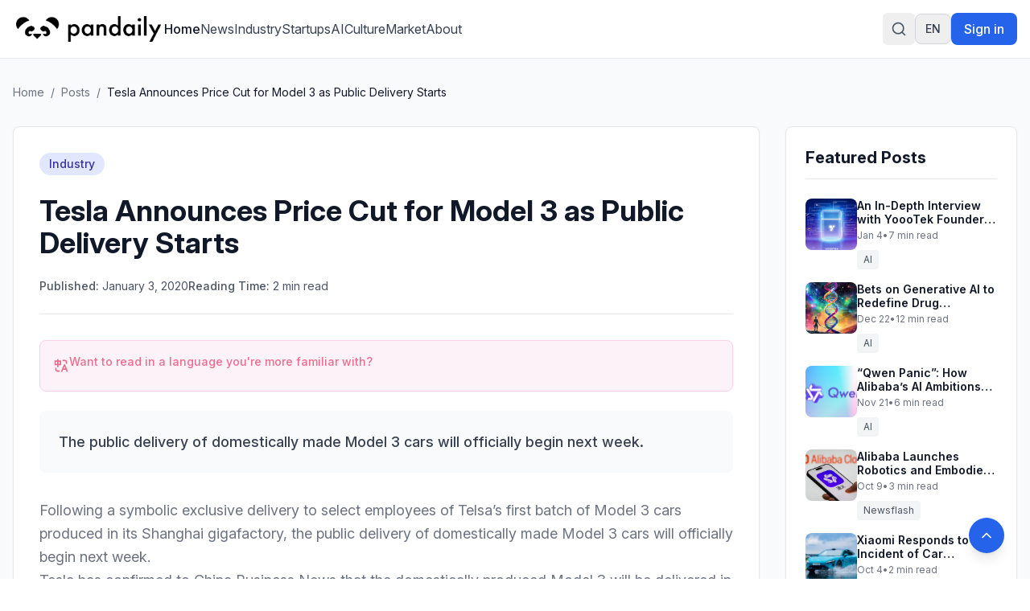

--- FILE ---
content_type: text/html
request_url: https://pandaily.com/teslas-announces-a-price-cut-for-model-3-as-public-delivery-starts/
body_size: 26515
content:
<!DOCTYPE html><html lang="en" dir="ltr"><head><meta charSet="utf-8"/><meta name="viewport" content="width=device-width, initial-scale=1"/><title>Tesla Announces Price Cut for Model 3 as Public Delivery Starts - Pandaily</title><meta name="description" content="The public delivery of domestically made Model 3 cars will officially begin next week."/><link rel="canonical" href="https://pandaily.com/teslas-announces-a-price-cut-for-model-3-as-public-delivery-starts"/><meta property="og:image" content="https://assets.pandaily.com/uploads/2020/01/tesla-model-3-.jpg"/><meta name="twitter:image" content="https://assets.pandaily.com/uploads/2020/01/tesla-model-3-.jpg"/><meta property="og:title" content="Tesla Announces Price Cut for Model 3 as Public Delivery Starts"/><meta property="og:type" content="article"/><meta name="twitter:card" content="summary_large_image"/><meta name="twitter:title" content="Tesla Announces Price Cut for Model 3 as Public Delivery Starts"/><meta name="twitter:description" content="The public delivery of domestically made Model 3 cars will officially begin next week."/><link rel="stylesheet" href="/assets/tailwind-BaXTH7fR.css"/><link rel="stylesheet" href="/assets/rtl-BCOmrfRK.css"/><link rel="stylesheet" href="https://fonts.googleapis.com/css2?family=Inter:ital,opsz,wght@0,14..32,100..900;1,14..32,100..900&amp;display=swap"/><link rel="manifest" href="/seo-icons/manifest.json"/><link rel="icon" type="image/x-icon" href="/favicon.ico"/><link rel="icon" type="image/png" sizes="16x16" href="/seo-icons/favicon-16x16.png"/><link rel="icon" type="image/png" sizes="32x32" href="/seo-icons/favicon-32x32.png"/><link rel="icon" type="image/png" sizes="96x96" href="/seo-icons/favicon-96x96.png"/><link rel="apple-touch-icon" sizes="57x57" href="/seo-icons/apple-icon-57x57.png"/><link rel="apple-touch-icon" sizes="60x60" href="/seo-icons/apple-icon-60x60.png"/><link rel="apple-touch-icon" sizes="72x72" href="/seo-icons/apple-icon-72x72.png"/><link rel="apple-touch-icon" sizes="76x76" href="/seo-icons/apple-icon-76x76.png"/><link rel="apple-touch-icon" sizes="114x114" href="/seo-icons/apple-icon-114x114.png"/><link rel="apple-touch-icon" sizes="120x120" href="/seo-icons/apple-icon-120x120.png"/><link rel="apple-touch-icon" sizes="144x144" href="/seo-icons/apple-icon-144x144.png"/><link rel="apple-touch-icon" sizes="152x152" href="/seo-icons/apple-icon-152x152.png"/><link rel="apple-touch-icon" sizes="180x180" href="/seo-icons/apple-icon-180x180.png"/><link rel="msapplication-config" href="/seo-icons/browserconfig.xml"/><link rel="alternate" hrefLang="en" href="https://pandaily.com/teslas-announces-a-price-cut-for-model-3-as-public-delivery-starts/"/><link rel="alternate" hrefLang="ar" href="https://ar.pandaily.com/teslas-announces-a-price-cut-for-model-3-as-public-delivery-starts/"/><link rel="alternate" hrefLang="ko" href="https://ko.pandaily.com/teslas-announces-a-price-cut-for-model-3-as-public-delivery-starts/"/><link rel="alternate" hrefLang="es" href="https://es.pandaily.com/teslas-announces-a-price-cut-for-model-3-as-public-delivery-starts/"/><link rel="alternate" hrefLang="x-default" href="https://pandaily.com/teslas-announces-a-price-cut-for-model-3-as-public-delivery-starts/"/><meta name="theme-color" content="#2563eb"/><meta name="apple-mobile-web-app-capable" content="yes"/><meta name="apple-mobile-web-app-status-bar-style" content="default"/><meta name="apple-mobile-web-app-title" content="Pandaily"/><meta name="msapplication-TileColor" content="#2563eb"/><meta name="msapplication-TileImage" content="/seo-icons/ms-icon-144x144.png"/><script>
(function() {
  try {
    // Get theme from localStorage or system preference
    const theme = localStorage.getItem('theme');
    const systemPreference = window.matchMedia('(prefers-color-scheme: dark)').matches ? 'dark' : 'light';
    const preferredTheme = theme || systemPreference;
    
    // Apply theme to document element
    const root = document.documentElement;
    root.classList.remove('light', 'dark');
    
    if (preferredTheme === 'dark') {
      root.classList.add('dark');
    } else {
      root.classList.add('light');
    }
    
    // Store the applied theme back to localStorage to ensure consistency
    localStorage.setItem('theme', preferredTheme);
    
    // Set a data attribute to help React know what theme was applied
    root.setAttribute('data-theme', preferredTheme);
  } catch (e) {
    // Fallback to light theme if anything fails
    document.documentElement.classList.remove('dark');
    document.documentElement.classList.add('light');
    document.documentElement.setAttribute('data-theme', 'light');
  }
})();
</script><script async="" src="https://www.googletagmanager.com/gtag/js?id=G-FZLJC5WJDF"></script><script>
                  window.dataLayer = window.dataLayer || [];
                  function gtag(){dataLayer.push(arguments);}
                  gtag('js', new Date());
                  gtag('config', 'G-FZLJC5WJDF', {
                    page_path: window.location.pathname,
                  });
                </script><script>window.ENV = {"GA_MEASUREMENT_ID":"G-FZLJC5WJDF"};</script></head><body class="h-full bg-white dark:bg-gray-900 text-gray-900 dark:text-gray-100 transition-colors duration-300"><script>((STORAGE_KEY2, restoreKey) => {
    if (!window.history.state || !window.history.state.key) {
      let key2 = Math.random().toString(32).slice(2);
      window.history.replaceState({
        key: key2
      }, "");
    }
    try {
      let positions = JSON.parse(sessionStorage.getItem(STORAGE_KEY2) || "{}");
      let storedY = positions[restoreKey || window.history.state.key];
      if (typeof storedY === "number") {
        window.scrollTo(0, storedY);
      }
    } catch (error2) {
      console.error(error2);
      sessionStorage.removeItem(STORAGE_KEY2);
    }
  })("positions", null)</script><link rel="modulepreload" href="/assets/entry.client-B7sKhcE-.js"/><link rel="modulepreload" href="/assets/jsx-runtime-0DLF9kdB.js"/><link rel="modulepreload" href="/assets/index-Dsk5OEAb.js"/><link rel="modulepreload" href="/assets/components-Bnv698gZ.js"/><link rel="modulepreload" href="/assets/button-BipZKh9Z.js"/><link rel="modulepreload" href="/assets/analytics.client-bPp4IVyd.js"/><link rel="modulepreload" href="/assets/link-utils-BtWZo6MH.js"/><link rel="modulepreload" href="/assets/arrow-right-C2-2FYTw.js"/><link rel="modulepreload" href="/assets/PandailyProLogo-CrFpZy5r.js"/><link rel="modulepreload" href="/assets/external-link-B-iXhpzj.js"/><link rel="modulepreload" href="/assets/auth.client-_arFDVJW.js"/><link rel="modulepreload" href="/assets/root-FcPes_es.js"/><link rel="modulepreload" href="/assets/featured-image-v-I02BlN.js"/><link rel="modulepreload" href="/assets/_slug-Dgh7kvE6.js"/><script>window.__remixContext = {"basename":"/","future":{"v3_fetcherPersist":true,"v3_relativeSplatPath":true,"v3_throwAbortReason":true,"v3_routeConfig":false,"v3_singleFetch":true,"v3_lazyRouteDiscovery":true,"unstable_optimizeDeps":false},"isSpaMode":false};window.__remixContext.stream = new ReadableStream({start(controller){window.__remixContext.streamController = controller;}}).pipeThrough(new TextEncoderStream());</script><script type="module" async="">;
import * as route0 from "/assets/root-FcPes_es.js";
import * as route1 from "/assets/_slug-Dgh7kvE6.js";
window.__remixManifest = {
  "entry": {
    "module": "/assets/entry.client-B7sKhcE-.js",
    "imports": [
      "/assets/jsx-runtime-0DLF9kdB.js",
      "/assets/index-Dsk5OEAb.js",
      "/assets/components-Bnv698gZ.js"
    ],
    "css": []
  },
  "routes": {
    "root": {
      "id": "root",
      "path": "",
      "hasAction": false,
      "hasLoader": true,
      "hasClientAction": false,
      "hasClientLoader": false,
      "hasErrorBoundary": true,
      "module": "/assets/root-FcPes_es.js",
      "imports": [
        "/assets/jsx-runtime-0DLF9kdB.js",
        "/assets/index-Dsk5OEAb.js",
        "/assets/components-Bnv698gZ.js",
        "/assets/button-BipZKh9Z.js",
        "/assets/analytics.client-bPp4IVyd.js",
        "/assets/link-utils-BtWZo6MH.js",
        "/assets/arrow-right-C2-2FYTw.js",
        "/assets/PandailyProLogo-CrFpZy5r.js",
        "/assets/external-link-B-iXhpzj.js",
        "/assets/auth.client-_arFDVJW.js"
      ],
      "css": []
    },
    "routes/$slug": {
      "id": "routes/$slug",
      "parentId": "root",
      "path": ":slug",
      "hasAction": false,
      "hasLoader": true,
      "hasClientAction": false,
      "hasClientLoader": false,
      "hasErrorBoundary": false,
      "module": "/assets/_slug-Dgh7kvE6.js",
      "imports": [
        "/assets/jsx-runtime-0DLF9kdB.js",
        "/assets/link-utils-BtWZo6MH.js",
        "/assets/featured-image-v-I02BlN.js",
        "/assets/index-Dsk5OEAb.js",
        "/assets/analytics.client-bPp4IVyd.js",
        "/assets/components-Bnv698gZ.js"
      ],
      "css": []
    },
    "routes/_index": {
      "id": "routes/_index",
      "parentId": "root",
      "index": true,
      "hasAction": false,
      "hasLoader": true,
      "hasClientAction": false,
      "hasClientLoader": false,
      "hasErrorBoundary": false,
      "module": "/assets/_index-CEkdfUnC.js",
      "imports": [
        "/assets/jsx-runtime-0DLF9kdB.js",
        "/assets/featured-image-v-I02BlN.js",
        "/assets/card-CvU3QKoc.js",
        "/assets/button-BipZKh9Z.js",
        "/assets/index-Dsk5OEAb.js",
        "/assets/link-utils-BtWZo6MH.js",
        "/assets/PandailyProLogo-CrFpZy5r.js",
        "/assets/components-Bnv698gZ.js",
        "/assets/arrow-right-C2-2FYTw.js"
      ],
      "css": []
    }
  },
  "url": "/assets/manifest-6b230c1f.js",
  "version": "6b230c1f"
};
window.__remixRouteModules = {"root":route0,"routes/$slug":route1};

import("/assets/entry.client-B7sKhcE-.js");</script></body></html><!--$--><script>window.__remixContext.streamController.enqueue("[{\"_1\":2,\"_560\":-5,\"_561\":-5},\"loaderData\",{\"_3\":4,\"_310\":311},\"root\",{\"_5\":-5,\"_6\":7,\"_8\":9,\"_16\":17,\"_306\":307},\"user\",\"language\",\"en\",\"languageConfig\",{\"_10\":7,\"_11\":12,\"_13\":14,\"_15\":-5},\"code\",\"name\",\"English\",\"dir\",\"ltr\",\"subdomain\",\"translations\",{\"_18\":19,\"_30\":31,\"_56\":57,\"_76\":77,\"_28\":100,\"_127\":128,\"_139\":140,\"_92\":162,\"_170\":171,\"_82\":176,\"_198\":199,\"_22\":204},\"header\",{\"_20\":21,\"_22\":23,\"_24\":25,\"_26\":27,\"_28\":29},\"home\",\"Home\",\"about\",\"About\",\"signIn\",\"Sign in\",\"signOut\",\"Sign out\",\"search\",\"Search\",\"footer\",{\"_32\":33,\"_34\":35,\"_36\":37,\"_38\":39,\"_40\":41,\"_42\":43,\"_44\":45,\"_46\":47,\"_48\":49,\"_50\":51,\"_52\":53,\"_54\":55},\"tagline\",\"Everything about China's Innovation\",\"description\",\"Pandaily is a tech media based in Beijing. Our mission is to deliver premium content and contextual insights on China's technology scene to the worldwide tech community.\",\"aboutUs\",\"About Us\",\"joinUs\",\"Join Us\",\"contactUs\",\"Contact Us\",\"writeForUs\",\"Write for Us\",\"donateToUs\",\"Donate To Us\",\"partnership\",\"Partnership\",\"trade\",\"Trade\",\"techBuzzChina\",\"TechBuzz China\",\"backToTop\",\"Back to top\",\"copyright\",\"© 2017 - {{year}} Pandaily. All rights reserved.\",\"categories\",{\"_58\":59,\"_60\":61,\"_62\":63,\"_64\":65,\"_66\":67,\"_68\":69,\"_70\":71,\"_72\":73,\"_74\":75},\"news\",\"News\",\"industry\",\"Industry\",\"startups\",\"Startups\",\"ai\",\"AI\",\"culture\",\"Culture\",\"market\",\"Market\",\"gadgets\",\"Gadgets\",\"auto\",\"Auto\",\"gaming\",\"Gaming\",\"common\",{\"_78\":79,\"_80\":81,\"_82\":83,\"_84\":85,\"_86\":87,\"_88\":89,\"_90\":91,\"_92\":93,\"_94\":95,\"_96\":97,\"_98\":99},\"readMore\",\"Read more\",\"loading\",\"Loading...\",\"error\",\"Error\",\"notFound\",\"Not found\",\"goBack\",\"Go back\",\"share\",\"Share\",\"enterHere\",\"Enter here\",\"posts\",\"Posts\",\"previous\",\"Previous\",\"next\",\"Next\",\"minRead\",\"min read\",{\"_101\":102,\"_103\":104,\"_105\":106,\"_107\":108,\"_109\":110,\"_119\":120,\"_121\":122,\"_123\":124,\"_125\":126},\"placeholder\",\"Search articles, categories, tags...\",\"searching\",\"Searching...\",\"close\",\"Close search\",\"tipsTitle\",\"Search Tips:\",\"tips\",{\"_111\":112,\"_113\":114,\"_115\":116,\"_117\":118},\"autoSearch\",\"Search is performed automatically as you type\",\"exactPhrase\",\"Use quotes for exact phrases: \\\"artificial intelligence\\\"\",\"searchScope\",\"Search works across article titles, content, categories, and tags\",\"closeShortcut\",\"to close\",\"noResults\",\"No results found for \\\"{{query}}\\\"\",\"noResultsHint\",\"Try adjusting your search terms or browse our categories\",\"resultsCount\",\"Found {{count}} result for \\\"{{query}}\\\"\",\"resultsCount_plural\",\"Found {{count}} results for \\\"{{query}}\\\"\",\"category\",{\"_129\":130,\"_131\":132,\"_133\":134,\"_135\":136,\"_137\":138},\"title\",\"Category\",\"showing\",\"Showing {{count}} of {{total}} posts in this category\",\"noPosts\",\"No posts found in this category\",\"noPostsDescription\",\"This category doesn't have any published posts yet.\",\"browseAllPosts\",\"Browse All Posts\",\"homepage\",{\"_141\":142,\"_143\":144,\"_145\":146,\"_147\":148,\"_149\":150,\"_151\":152,\"_153\":154,\"_155\":156},\"featuredStory\",\"Featured Story\",\"featuredNews\",\"Featured News\",\"exploreByCategory\",\"Explore by Category\",\"latestNews\",\"Latest News\",\"exploreAllNews\",\"Explore All News\",\"noMorePosts\",\"No more posts to load\",\"loadingMore\",\"Loading more news...\",\"newsletter\",{\"_157\":158,\"_34\":159,\"_160\":161},\"stayUpdated\",\"Stay Updated\",\"Get the latest China tech news delivered to your inbox\",\"subscribe\",\"Subscribe to Newsletter\",{\"_163\":164,\"_131\":165,\"_133\":166,\"_135\":167,\"_94\":95,\"_96\":97,\"_168\":169},\"allPosts\",\"All Posts\",\"Showing {{count}} of {{total}} posts\",\"No posts found\",\"Check back later for new content.\",\"backToAllPosts\",\"Back to All Posts\",\"tag\",{\"_129\":172,\"_131\":173,\"_133\":174,\"_135\":175},\"Tag\",\"Showing {{count}} of {{total}} posts with this tag\",\"No posts with this tag\",\"This tag does not have any published posts yet.\",{\"_177\":178,\"_182\":183,\"_186\":187,\"_190\":191,\"_192\":193,\"_194\":195,\"_196\":197},\"404\",{\"_129\":179,\"_180\":181},\"Page Not Found\",\"message\",\"The page you're looking for doesn't exist or has been moved. Let's get you back on track!\",\"500\",{\"_129\":184,\"_180\":185},\"Server Error\",\"Our servers are having a moment. Our team has been notified and is working to fix this.\",\"general\",{\"_129\":188,\"_180\":189},\"Oops! Something went wrong\",\"We're sorry, but something unexpected happened. Please try again.\",\"backToHome\",\"Back to Home\",\"tryAgain\",\"Try Again\",\"funTitle\",\"Don't worry, this happens to the best of us!\",\"funMessage\",\"While you're here, why not explore our latest articles on China's tech scene? We have amazing insights waiting for you on our homepage.\",\"meta\",{\"_129\":200,\"_34\":201,\"_202\":203},\"Pandaily - China Tech News, AI \u0026 Electric Vehicle Insights\",\"Premier English-language source for Chinese technology news, AI breakthroughs, and electric vehicle developments. Deep insights from Beijing's tech landscape for the global community.\",\"keywords\",\"China tech news, Chinese technology, AI news China, electric vehicles China, Chinese startups, fintech China, Pandaily, TechBuzz China podcast\",{\"_198\":205,\"_209\":210,\"_220\":221,\"_234\":235,\"_281\":282,\"_298\":299},{\"_129\":206,\"_34\":207,\"_202\":208},\"About Pandaily - Premier China Tech News \u0026 Insights\",\"Learn about Pandaily, Beijing's premier English-language media company delivering contextual insights on Chinese technology, business, and innovation to the global community.\",\"Pandaily, China tech news, Chinese technology, TechBuzz China podcast, DecodeChina, Pandata, China business insights\",\"hero\",{\"_129\":211,\"_212\":213,\"_214\":215,\"_216\":217,\"_218\":219},\"About Pandaily\",\"subtitle\",\"Beijing's premier English-language media company delivering contextual insights on Chinese technology, business, and innovation to the global community.\",\"location\",\"Beijing, China\",\"globalAudience\",\"Global Audience\",\"millionsReached\",\"Millions Reached\",\"whoWeAre\",{\"_129\":222,\"_34\":223,\"_224\":225},\"Who We Are\",\"Pandaily is a Beijing-based media company equipped with a deep understanding of China's technology landscape and the unicorns that drive its innovation. Our mission is to deliver premium content with contextual insights on Chinese technology, business, sports, and culture to the worldwide community.\",\"stats\",{\"_226\":227,\"_228\":229,\"_230\":231,\"_232\":233},\"productLines\",\"Product Lines\",\"reach\",\"Reach\",\"podcast\",\"Podcast\",\"events\",\"Events\",\"whatWeDo\",{\"_129\":236,\"_212\":237,\"_238\":239,\"_252\":253,\"_267\":268},\"What We Do\",\"Pandaily operates three core product lines designed to bridge the gap between China's dynamic tech ecosystem and the global community.\",\"onlineContent\",{\"_129\":240,\"_241\":242,\"_230\":245,\"_248\":249},\"Online English Content\",\"pandaily\",{\"_129\":243,\"_34\":244},\"Pandaily.com\",\"Our website publishes English content on industrial insights, tech company moves, product reviews, and cultural pieces with a focus on North American and Asian readers.\",{\"_129\":246,\"_34\":247},\"TechBuzz China Podcast\",\"Weekly insights from China experts Rui Ma \u0026 Ying-Ying Lu, uncovering unique perspectives on Chinese tech news that don't make it into English coverage.\",\"video\",{\"_129\":250,\"_34\":251},\"Pandaily Video Series\",\"In-depth reviews of smart devices and insider exploration of China's tech scene for all technology enthusiasts.\",\"community\",{\"_129\":254,\"_255\":256},\"Community Connection\",\"decodeChina\",{\"_129\":257,\"_34\":258,\"_259\":260},\"DecodeChina\",\"A one-week intensive immersion into China's tech scene, occurring bi-monthly to broaden participants' understanding through:\",\"items\",{\"_261\":262,\"_263\":264,\"_265\":266},\"visits\",\"Company visits and networking\",\"courses\",\"Pandaily-designed courses\",\"workshops\",\"Workshops and cultural excursions\",\"data\",{\"_129\":269,\"_270\":271},\"Data Service\",\"pandata\",{\"_129\":272,\"_34\":273,\"_259\":274},\"Pandata\",\"A comprehensive database containing information on China's most influential tech companies, including:\",{\"_275\":276,\"_277\":278,\"_279\":280},\"overviews\",\"Company overviews\",\"biographies\",\"Executive team biographies\",\"stories\",\"Origin stories and developments\",\"byTheNumbers\",{\"_129\":283,\"_34\":284,\"_224\":285},\"By the Numbers\",\"As one of the most popular sources for the international community to learn about China, Pandaily has reached millions around the globe. Though our subscribers hail from all corners of the world, our goal is persistent: to break through the language barrier and strengthen our readers' understanding of China.\",{\"_286\":287,\"_288\":289,\"_290\":291,\"_292\":293,\"_294\":295,\"_296\":297},\"millions\",\"Millions\",\"millionsLabel\",\"Global Readers Reached\",\"weekly\",\"Weekly\",\"weeklyLabel\",\"Podcast Episodes\",\"global\",\"Global\",\"globalLabel\",\"Subscriber Community\",\"cta\",{\"_129\":300,\"_34\":301,\"_302\":303,\"_304\":305},\"Join Our Community\",\"Stay connected with China's evolving tech landscape through our comprehensive coverage and expert insights.\",\"readLatestNews\",\"Read Latest News\",\"listenToPodcast\",\"Listen to Podcast\",\"ENV\",{\"_308\":309},\"GA_MEASUREMENT_ID\",\"G-FZLJC5WJDF\",\"routes/$slug\",{\"_312\":313,\"_371\":372,\"_6\":7},\"post\",{\"_314\":315,\"_129\":316,\"_317\":318,\"_319\":320,\"_321\":322,\"_323\":324,\"_325\":326,\"_327\":328,\"_329\":330,\"_331\":332,\"_6\":7,\"_333\":334,\"_335\":-5,\"_336\":337,\"_338\":339,\"_56\":340,\"_346\":347,\"_363\":-5,\"_364\":-5,\"_365\":366,\"_367\":368,\"_369\":370},\"documentId\",\"ppp1fvynb62r7j5b0tz1mkve\",\"Tesla Announces Price Cut for Model 3 as Public Delivery Starts\",\"slug\",\"teslas-announces-a-price-cut-for-model-3-as-public-delivery-starts\",\"excerpt\",\"The public delivery of domestically made Model 3 cars will officially begin next week.\",\"content\",\"\u003c!-- wp:paragraph --\u003e\\n\u003cp\u003eFollowing a symbolic exclusive delivery to select employees of Telsa’s first batch of Model 3 cars produced in its Shanghai gigafactory, the public delivery of domestically made Model 3 cars will officially begin next week.\u003c/p\u003e\\n\u003c!-- /wp:paragraph --\u003e\\n\\n\u003c!-- wp:paragraph --\u003e\\n\u003cp\u003eTesla has confirmed to \u003ca href=\\\"https://m.yicai.com/news/100455137.html?from=timeline\u0026amp;isappinstalled=0\\\"\u003eChina Business News\u003c/a\u003e that the domestically produced Model 3 will be delivered in Shanghai on January 7. CEO Elon Musk may attend but his schedule is still being arranged.\u003c/p\u003e\\n\u003c!-- /wp:paragraph --\u003e\\n\\n\u003c!-- wp:paragraph --\u003e\\n\u003cp\u003e\u003cstrong\u003eSEE ALSO: \u003c/strong\u003e\u003ca href=\\\"https://pandaily.com/tesla-held-ceremony-for-delivering-the-first-batch-of-made-in-china-model-3-cars/\\\"\u003e\u003cstrong\u003eTesla Held Ceremony for Delivering the First Batch of Made-in-China Model 3 Cars\u003c/strong\u003e\u003c/a\u003e\u003c/p\u003e\\n\u003c!-- /wp:paragraph --\u003e\\n\\n\u003c!-- wp:paragraph --\u003e\\n\u003cp\u003eMeanwhile, Tesla has announced a cut in the price of the Shanghai Model 3 cars from 355,800 yuan ($50,829) to 323,800 yuan. According to national policy, all Models 3 cars qualify for an electric vehicle purchase tax exemption and a 24,750 yuan new energy subsidy. This will bring the final price for Chinese consumers down to 299,000 yuan.\u003c/p\u003e\\n\u003c!-- /wp:paragraph --\u003e\\n\\n\u003c!-- wp:paragraph --\u003e\\n\u003cp\u003eTesla confirmed to \u003ca href=\\\"https://m.yicai.com/news/100455137.html?from=timeline\u0026amp;isappinstalled=0\\\"\u003eChina Business News\u003c/a\u003e that the Shanghai factory has reached its current production capacity of 1,000 Model 3 vehicles per week, and is expected to produce 3,000 vehicles per week in the near future. Tesla's Fremont plant in the United States, which is 95 percent automated, achieved its goal of producing 5,000 vehicles a week in the middle of last year. Sources say that the Shanghai gigafactory may not reach such a high rate of automation. \u003c/p\u003e\\n\u003c!-- /wp:paragraph --\u003e\",\"publishedDate\",\"2020-01-03T17:59:00.000Z\",\"featured\",false,\"viewCount\",0,\"readingTime\",2,\"status\",\"draft\",\"originalWordPressId\",22875,\"featuredImage\",\"featuredImageUrl\",\"https://assets.pandaily.com/uploads/2020/01/tesla-model-3-.jpg\",\"gallery\",[],[341],{\"_314\":342,\"_11\":61,\"_317\":60,\"_343\":344,\"_34\":345},\"g4fec3qxgdgpnifg4f4r7n0q\",\"color\",\"#000000\",\"\",\"tags\",[348,352,356,359],{\"_314\":349,\"_11\":350,\"_317\":350,\"_343\":351,\"_34\":345},\"uk2mjw8fx0owoww7ixaeeveo\",\"tesla\",\"#6366f1\",{\"_314\":353,\"_11\":354,\"_317\":355,\"_343\":351,\"_34\":345},\"iqwfk6aa5rcjjv1bnlzw3cvj\",\"electric vehicle\",\"electric-vehicle\",{\"_314\":357,\"_11\":358,\"_317\":358,\"_343\":351,\"_34\":345},\"pvxqm7fxr454bogijgf162nx\",\"carmakers\",{\"_314\":360,\"_11\":361,\"_317\":362,\"_343\":351,\"_34\":345},\"twar4swvap3wlikmkd2802v8\",\"Tesla Model 3\",\"tesla-model-3\",\"seo\",\"externalVideo\",\"createdAt\",\"2025-06-24T22:15:09.023Z\",\"updatedAt\",\"2025-06-24T23:48:06.442Z\",\"publishedAt\",\"2025-06-24T23:48:06.479Z\",\"featuredPosts\",[373,421,468,502,536],{\"_314\":374,\"_129\":375,\"_317\":376,\"_319\":377,\"_321\":378,\"_323\":379,\"_325\":380,\"_327\":328,\"_329\":381,\"_331\":382,\"_6\":7,\"_333\":-5,\"_335\":383,\"_336\":-5,\"_56\":394,\"_346\":397,\"_363\":-5,\"_364\":-5,\"_365\":418,\"_367\":419,\"_369\":420},\"m2ls6jkk0pyidxc7zympvyt4\",\"An In-Depth Interview with YoooTek Founder Xiao Ruizhe\",\"an-in-depth-interview-with-yooo-tek-founder-xiao-ruizhe\",\"In an era defined by constant notifications and information overload, startup YoooTek is attempting a softer, more human-centered approach to technology.\",\"In an era defined by constant notifications and information overload, startup YoooTek is attempting a softer, more human-centered approach to technology. Rooted in the engineering and robotics foundation of publicly listed company [Yijiahe](https://en.yijiahe.com/) (603666.SH), YoooTek is built around a simple but ambitious idea: **technology should help people feel seen, understood, and supported.**\\n\\nThat philosophy takes concrete form in YoooTek’s first product, AI ONE—a compact AI device that magnetically attaches to the back of a smartphone. Rather than functioning as yet another screen or app, AI ONE acts as a physical switch for “information minimalism.” Paired with its companion app, it creates a buffer between users and their phones, redefining how information is received, filtered, and prioritized.\\n\\n![AI ONE.jpg](https://cms-image.pandaily.com/AI_ONE_fb41e17b34.jpg)\\n\\nAI ONE combines two core functions. The first is notification curation, designed to filter noise from constant message streams. Instead of confronting users with endless unread badges, the device distills what truly matters and signals urgency through a simple light—if it doesn’t light up, the message can wait. The second function, called “Flash Insight,” serves as a lightweight external memory. Users can record short voice notes at any moment, which AI automatically organizes into structured notes or to-do items—no screens, no apps, no friction.\\n\\nBehind AI ONE is YoooTek’s deep integration of multimodal perception, natural language understanding, and emotional computation. Drawing on years of robotics and intelligent systems experience, the team has developed technologies that not only interpret what users say, but how they say it—quietly embedding complex AI beneath a calm, non-intrusive interface.\\n\\nIn the following interview, YoooTek founder Xiao Ruizhe explains why selling a product is ultimately about shaping user mindset, why AI ONE had to be hardware rather than software, and why restraint—not novelty—is the key to building meaningful AI products.\\n\\n![AI ONE founder.png](https://cms-image.pandaily.com/AI_ONE_founder_5051f7483d.png)\\n\\n## Q\u0026A\\n\\n### Q: You’ve said that “selling a product is essentially selling a state of mind.” What do you mean by that?\\n\\n**Xiao Ruizhe:** I believe selling a product is fundamentally about selling a state of mind. Consumers do not make purchasing decisions based on specifications, but on their identification with a particular way of life or sense of self. What ultimately matters is not the feature set itself, but what owning that product represents to the user. When someone decides to buy it, they are also making a statement about who they are and how they want to live. That’s why, when defining a product, the first question shouldn’t be about functionality, but about why someone would want it in their life in the first place.\\n\\n### Q: Why did you decide to build a consumer-facing product at Yijiahe?\\n\\n**Xiao:** On one hand, Yijiahe wanted to explore consumer products. On the other hand, I was already thinking about doing something consumer-facing that deeply integrates AI. When we first met, we didn’t rush into discussing what to build. For me, finding the right partners matters more than deciding on the product itself. If people are aligned in how they think and how they work, the product direction will eventually emerge.\\n\\n### Q: Why did you almost completely abandon the first product concept?\\n\\n**Xiao:** The first version was closer to a large AI toy. Technically, it incorporated various sensors and components, but we hadn’t answered a fundamental question: what actually defines a good AI product? If you don’t understand that, the product inevitably relies on novelty. Once the novelty wears off, there’s nothing left. That’s why I chose to delay the launch rather than push something out prematurely.\\n\\n### Q: What changed your understanding of companion-style AI products?\\n\\n**Xiao:** I gradually realized that language itself is an extremely low-bandwidth form of interaction. Real human interaction is high-context—it constantly adapts through expressions, emotions, and subtle behavioral cues. If an AI companion cannot read context, it’s almost impossible for it to work well. Pure conversation, by itself, is not enough to create a meaningful sense of companionship.\\n\\n### Q: Is that why emotion recognition and visual perception became so important to you?\\n\\n**Xiao:** Yes. Micro-expressions are a core part of how humans read each other, and from a technical standpoint that means high-frame-rate visual perception. Without enough contextual data, the experience simply breaks down. If the system cannot perceive subtle emotional changes, it will always respond in a shallow or inappropriate way. These valuable explorations will gradually take shape in our future products.\\n\\n### Q: Bringing it back to AI ONE—what problem does it fundamentally solve?\\n\\n**Xiao:** At its core, AI One is designed to address information overload. We want to place a physical buffer between users and their phones. The idea is simple: if the light doesn’t turn on, you don’t need to check your phone. That single signal allows people to regain focus without constantly second-guessing whether they’re missing something important.\\n\\n### Q: Why did this have to be a hardware product instead of an app?\\n\\n**Xiao:** There are two reasons. The first is system-level constraints. The second is logic. You can’t claim to help users filter information while still forcing them to see everything on their screens. That contradiction only disappears when there’s a separate physical layer that takes over part of the decision-making process.\\n\\n### Q: Why did you choose light as the primary interaction mechanism?\\n\\n**Xiao:** We ruled out sound because most phones are kept on silent. We also ruled out vibration, because when a device is attached to a phone, you can’t tell which one is vibrating. Light turned out to be the most restrained and effective option—it delivers information without demanding attention.\\n\\n### Q: Why limit voice recording to 60 seconds?\\n\\n**Xiao:** Because we don’t want to become a meeting tool. Once you allow long recordings, the product starts drifting toward professional software. AI ONE is meant to be a personal, always-with-you assistant—something lightweight enough to fit naturally into everyday life.\\n\\n### Q: Why was it so important to price AI ONE in the hundred-yuan range?\\n\\n**Xiao:** At this price point, decision friction drops to its lowest level. Users don’t overthink the purchase. For me, it matters more that AI ONE becomes a foundational product—one that can enter as many people’s lives as possible and allow the broader public to experience a new form of AI-driven interaction and convenience—than optimizing short-term hardware margins.\\n\\n### Q: How do you approach user data and privacy?\\n\\n**Xiao:** There is a hard line we won’t cross: we will never sell user data to third parties. Once you cross that line, you lose your foundation. Trust is the only reason users are willing to let AI into their daily lives, and that trust collapses instantly if data becomes a commodity. But promises alone are not enough. To address users’ concerns about security, we developed a novel data-asset ownership architecture—the Glass-Box Trusted Privacy Computing Architecture. Its core logic is a shift from trust based on promises to trust verified by architecture.\\n\\n### Q: How do you view recent AI phone experiments like ByteDance’s?\\n\\n**Xiao:** They’re interesting demos, but not restrained enough. If you break existing commercial rules, something may work in the short term, but the ecosystem will eventually push back. Sustainable products have to innovate within rules, not by ignoring them. Our path is different from theirs. We pursue sustainable innovation within existing ecosystems and rules, rather than disrupting or breaking them. One advantage of this approach is that ecosystem players built up over many years can become partners who move forward alongside us.\\n\\n### Q: Looking five or ten years ahead, what defines success for you?\\n\\n**Xiao:** If we’re still alive, that’s success. If you don’t survive, nothing else really matters. In an industry that changes this fast, longevity is the only proof that your direction was right.\",\"2026-01-04T14:35:34.909Z\",true,7,\"published\",{\"_314\":384,\"_385\":386,\"_387\":345,\"_388\":389,\"_390\":391,\"_392\":393},\"dmmw8v2daslaeefp76dtfco1\",\"url\",\"https://cms-image.pandaily.com/IMG_0598_566b8573c8.JPG\",\"alternativeText\",\"caption\",\"YoooTek AI One\",\"width\",2730,\"height\",1535,[395],{\"_314\":396,\"_11\":65,\"_317\":64,\"_343\":344,\"_34\":345},\"ou7tkn9cq6eba9jr68hqiwch\",[398,402,406,410,414],{\"_314\":399,\"_11\":400,\"_317\":401,\"_343\":351,\"_34\":-5},\"nb97mhajkwkyfyoybduz225y\",\"Yijiahe\",\"yijiahe\",{\"_314\":403,\"_11\":404,\"_317\":405,\"_343\":351,\"_34\":-5},\"adtw7uiflf4yiigny2dgrb2r\",\"YoooTek\",\"yooo-tek\",{\"_314\":407,\"_11\":408,\"_317\":409,\"_343\":351,\"_34\":345},\"cioqpkdtdi1m78uxfpyrckvh\",\"Artificial Intelligence\",\"artificial-intelligence\",{\"_314\":411,\"_11\":412,\"_317\":413,\"_343\":351,\"_34\":345},\"ejpm9snjpxhw17gfjgugw1qx\",\"Chinese Brands\",\"chinese-brands\",{\"_314\":415,\"_11\":416,\"_317\":417,\"_343\":351,\"_34\":-5},\"qj8wznxhxz877vp5stkozhua\",\"Technologies\",\"technologies-1\",\"2026-01-04T13:13:29.118Z\",\"2026-01-04T14:35:34.689Z\",\"2026-01-04T14:35:34.822Z\",{\"_314\":422,\"_129\":423,\"_317\":424,\"_319\":425,\"_321\":426,\"_323\":427,\"_325\":380,\"_327\":328,\"_329\":428,\"_331\":382,\"_6\":7,\"_333\":-5,\"_335\":429,\"_336\":-5,\"_56\":434,\"_346\":440,\"_363\":-5,\"_364\":-5,\"_365\":465,\"_367\":466,\"_369\":467},\"e31oem9rg7p06lj5agyg97pd\",\"Bets on Generative AI to Redefine Drug Discovery——IntelliGenAI and Their Foundation Model Approach \",\"bets-on-generative-ai-to-redefine-drug-discovery-intelli-gen-ai-and-their-foundation-model-approach\",\"IntelliGenAI's IntelliFold foundation model represents a promising breakthrough in generative AI for structural biology, achieving performance comparable to or surpassing AlphaFold 3, with controllable features poised to accelerate drug discovery and redefine scientific research paradigms.\",\"For decades, new drug development has been constrained by the notorious “double ten” rule: a 10-year timeline, $1 billion in costs, and barely a 10% success rate for bringing a new therapy to market. A newly founded Generative science startup, IntelliGenAI, believes it can upend that paradigm. By leveraging cutting-edge generative AI in structural biology, IntelliGenAI aims to dramatically accelerate drug discovery and improve success odds. The company recently closed an angel funding round reportedly in the “tens of millions of US dollars” to advance its technology and is gearing up for growth.\\n\\n### Merging Structural Biology with Generative AI\\n\\nIntelliFold’s（which is the foundation model released by the company ） core innovation is a generative AI model for 3D biomolecular structure prediction. In essence, the startup has built a large-scale “base model” akin to DeepMind’s AlphaFold-3, but with broader capabilities tailored for drug R\u0026D like affinity and allosteric site. The IntelliFold model can predict how different biological molecules – proteins, DNA/RNA, small-molecule drugs, ions, etc. – interacts with each other in three-dimensional space with high precision. According to a early version open technical report from the company, IntelliFold’s performance on key protein-structure benchmarks is on par with Google DeepMind’s latest AlphaFold 3, and the latest Pro version of the model has already been shown to comprehensively surpass AF-3 on public test datasets. This means the model not only computes protein folding, but can also anticipate binding conformations and even estimate binding affinity between a protein and a prospective drug molecule – a crucial metric for virtual screening .\\n\\nA major feature of IntelliFold’s system is its controllability. By applying lightweight, trainable adapters, the base model can be guided toward specific tasks . For example, it can focus on predicting allosteric conformational changes – the subtle shape shifts a protein undergoes when a molecule binds to a distant site – without losing accuracy on the primary conformation . “Given a specific protein sequence, the IntelliFold model can predict its binding conformation and mode with a small molecule,” explains Ronald Sun, president of the company, highlighting a key capability that addresses a clear market need in drug discovery. Beyond structure alone, the model can output an affinity value for the binding, potentially boosting the efficiency and accuracy of drug screening by orders of magnitude. These advances provide pharmaceutical researchers with a powerful tool to design and evaluate new therapeutic molecules far more efficiently than before.\\n\\nThe IntelliFold platform was developed in-house by the startup IntelliGenAI, which was initiated by 2 college mates in late 2024 amid a surge of interest in generative AI ventures . Ronald Sun, IntelliFold’s President, is a former tech venture investor who spent years backing frontier technology projects to win before deciding to build one himself . The chief scientist, Siqi Sun, is a Fudan University researcher who previously worked at Microsoft’s headquarter research labs in Seattle , specializing in advanced large-language models for years after won \\\"SOTA\\\" in structure prediction on CASP12(Critical Assessment of Structure Prediction, 2016) . The larger founding team’s uncommon mix of AI expertise and structural biology know-how enabled them to create a sophisticated prediction model from the ground up, rather than just wrapping existing tools. Most team members have dual backgrounds in computational biology and deep learning, which Ronald notes was critical for developing their own large model for scientific research. An early version of IntelliFold’s server has already been made available to collaborators and testers, showcasing the technology’s potential in real-world drug discovery projects.\\n\\n### “Generative Science” – A New Research Paradigm\\n\\nIntelliFold’s approach exemplifies what Ronald Sun calls “generative science” – applying generative AI to scientific discovery in ways that fundamentally differ from the traditional research paradigm. For centuries, science has advanced through the painstaking process of formulating theories, deriving equations, and experimentally verifying each step . In drug development, for instance, researchers normally must identify a biological target, design a molecule, and iteratively test and tweak hypotheses in the lab. Generative AI offers a radically different path: instead of explicitly mapping out every molecular interaction with first-principles physics and chemistry, the AI model is trained on massive datasets of sequences, structures, and experimental results. It can then directly generate plausible solutions or predictions, even without a perfect human understanding of every mechanism .\\n\\nAccording to Ronald, this data-driven generative method can yield outcomes that are “relatively accurate(compared with ground truths), but absolutely faster and broader” in scope compared to traditional techniques. In other words, a well-trained model might not explain why a particular protein folds or binds the way it does, but it can predict what will happen much more quickly and across vastly more possibilities than any lab could test manually, and is currently one of the most effective and leading approaches for tackling harder and more complex binding problems, such as so-called undruggable targets. The true dawn of this generative science approach was marked by DeepMind’s AlphaFold2, which in 2020 solved the decades-old problem of predicting protein 3D structures from amino acid sequences . AlphaFold3 (announced in 2024) extended that capability to model interactions between proteins and other molecules like nucleic acids, small compounds, and even antibodies  – opening the door for AI to guide drug discovery in a meaningful way.\\n\\nNow, startups like IntelliFold are pushing this trend further. “We’re seeing a potential shift in the first principles of scientific research,” Ronald says of the generative AI wave. “For the first time, it may be possible to expand human scientific knowledge ten times faster and broader, even without fully interpretable models for every step.” Ronald expects that harnessing AI in this way could boost research efficiency by at least an order of magnitude and allow scientists to explore options that were previously infeasible. In the pharmaceutical context, he notes, an GenAI-driven paradigm could drastically shorten the discovery cycle and reduce costs per new drug candidate. Success rates might improve “several-fold,” as advanced models uncover viable drug hits that human experts might overlook. By applying generative models directly to scientific exploration, IntelliFold hopes to turn what was once a slow, linear process into something more akin to rapid prototyping – testing countless virtual compounds and scenarios  with unprecedented accuracy in silico with only the most promising ones moving to physical trials.\\n\\n### Chasing SOTA  by surfing the scaling  law\\n\\nAlongside symbolic language intelligence and  physical world intelligence, scientific intelligence that capture representations of natural laws and deep underlying regularities constitute the third top-level pillar of Artificial General Intelligence (AGI). Across a wide range of natural science domains—spanning the extremely concrete and the extremely abstract, the macroscopic and the microscopic—there exist objective structures that can be formalized, systematized, and ultimately operationalized as tools.\\n\\nHistorically, mathematical principles and empirical scientific experimentation were the primary means by which humanity explained natural forces and unlocked productivity, guiding sustained and transformative progress. However, since the advent of AlphaFold2 (AF-2), a new race toward state-of-the-art (SOTA) performance has emerged—one in which competition between models themselves has become the principal arena of intellectual rivalry.\\n\\nThe CASP competition, which had seen only incremental advances over several decades, entered a new phase at CASP12 in 2016 with the introduction of convolutional neural networks, and was ultimately brought to a decisive turning point at CASP14, where AlphaFold2 effectively solved the long-standing problem of single-protein structure prediction at near-experimental accuracy.\\n\\nWhile years of progress in monomeric structure prediction—culminating in AF-2—have been of profound scientific significance and provided industry with far superior starting points for downstream research, they remain insufficient for one of the most critical challenges in early-stage drug discovery: co-folding. In this domain, the industry has long lacked a solution that simultaneously offers reliable interaction awareness and high-throughput efficiency.\\n\\nThe formal release of AlphaFold3 in 2024, with its generative-AI-based capability for complex and composite structure prediction, marked a major inflection point in the industrial value of biological foundation models. Its breakthroughs in predicting structures of diverse molecular complexes—including antigen–antibody systems and protein–small-molecule interactions—opened a new chapter. Building on this capability, AlphaFold-related platforms secured multiple landmark partnerships with multinational pharmaceutical companies such as Novartis and Eli Lilly, involving upfront payments in the tens of millions of US dollars and total deal values ranging from USD 1–2 billion.\\n\\nIn parallel, replication efforts and exploratory improvements have rapidly followed. Yet due to the exceptionally high barrier to entry, requiring deep expertise in both large-scale generative models and structural biology, progress has been incremental rather than explosive. Recent benchmark studies—such as the newly published FoldBench benchmark—have revealed meaningful overall progress in this direction, while also highlighting that current SOTA methods still have considerable room for improvement on certain tasks.\\n\\nUsing biology as a representative example, it has become increasingly clear that how domain-specific scientific data and knowledge are tokenized and mapped into generative AI architectures is now the foundational and defining problem of Generative Science. Once domain science has been successfully tokenized and its feasibility validated, the next imperative is scaling—a process that demands iterative advances in model architecture and infrastructure.\\n\\nGenerative science is not simply about stacking more Transformer blocks. To build more powerful and effective models, researchers need a deep understanding of both domain-specific science and model architectures themselves, in order to find the right scaling directions. Otherwise, merely piling on more compute and data will still fail to achieve good results.\\n\\nThis process—scaling toward higher-capacity, higher-efficiency models, achieving stronger performance, integrating increasingly concrete problem settings and scenario-specific data, and forming a self-reinforcing dynamic flywheel of iteration—is rapidly emerging as the standard methodology of Generative Science.\\n\\nAt the same time, this methodology is expanding quickly beyond biology. Led by organizations such as DeepMind, innovators are actively applying the transformative potential of Transformers and generative-science principles to domains including, but not limited to, climate modeling, materials science, and nuclear fusion control.\\n\\n### IntelligenAI: Timeline and Innovations\\n\\nBuilding upon architectural innovations and algorithmic evolution within GenAI frameworks, according to their [update released](https://arxiv.org/abs/2507.02025) in 2025 summer , IntelligenAI had delivered a series of results that are on par with, or in some cases surpass, AlphaFold3 and current industry SOTA: \\n\\n1. The Pro version outperforms AlphaFold3 across multiple key metrics.\\n![01.PNG](https://cms-image.pandaily.com/01_7aebad9b6f.PNG)\\n2. By inserting LoRA adapters, the model achieves not only excellent performance in canonical (orthosteric) binding scenarios, but also exceptional capability in directed control tasks, including allosteric site targeting, pocket-guided folding, and epitope-guided folding.\\n![02.png](https://cms-image.pandaily.com/02_a9c496b7b2.png)\\n3. One of the world’s first foundation models to achieve GenAI-based affinity prediction, demonstrating significantly superior SOTA performance across multiple datasets.\\n![03.png](https://cms-image.pandaily.com/03_27b1bc8739.png)\\n4. Among the validated and effective improvements currently under development (in internal testing, not yet publicly deployed), more than half stem from fundamental rethinking of model architecture and training paradigms, rather than from data scale alone—an approach expected to yield substantial performance gains in the next major release.\\n \\n### Racing to Revolutionize Drug Discovery by generative AI \\n\\nIntelliFold is launching its platform at a time of fierce global competition in AI-driven biotech. The potential to revolutionize drug discovery has attracted not only scientists but also tech giants and venture capital on a massive scale. In early 2024, for example, Alphabet’s DeepMind spun out Isomorphic Labs, which quickly inked partnership deals with pharma majors Lilly and Novartis to co-develop new therapies using AlphaFold’s AI capabilities . Those deals carried hefty upfront payments ($37.5–45 million each) – a strong validation that pharmaceutical companies see real value in generative models for drug design . Another startup in the field, Chai Discovery raised over $200 million with backing from notable AI figures (including OpenAI and Anthropic). And in the past year, a high-profile new venture involving leading scientists even secured a record $1.5 billion in initial funding – signaling the tremendous optimism around AI’s potential in life sciences.\\n\\nCompared with the last wave of AIDD in Greater China years ago, IntelliFold represents a new wave of biotech innovation that leverages the area's new emerging strengths in both generative artificial intelligence and pharmaceutical research industrial capabilities. The company’s progress has already drawn attention in domestic media, with observers calling IntelliFold’s success a sign of the “huge potential of GenAI engine in early stage biomedicine”. Rather than court widespread hype, however, the company prefers to engage specialized industry audiences and experts ahead, focusing on tangible scientific and commercial milestones. In the coming months, besides the launch of IntelliFold new version early 2026 , the Company alsoplans to collaborate with major drug companies and research institutions to validate and refine its AI models on real-world R\u0026D projects. By contributing valuable early-stage drug candidates and continuously upgrading its IntelliFold platform, the startup aims to help raise the overall efficiency and success rate of drug development in the industry.\\n\\n“We see enormous opportunities in this space because it’s an industry with high value but very low efficiency,” Ronald says, “If our generative AI approach can cut ten-year timelines down to a few years, and turn 10% success odds into 20%, it will transform what is possible in biotech.And it will be the triumph of the new forged demension of ”Principles of Natural Philosophy“, unfold by generative intelligence. Definitely it would also benefit domine science itself a lot, already started in biology，and other domains would soon echo and push this into a grand symphony of generative science from a skilled sonata of AI-Biotech” . While such goals will take time to fully realize, the trajectory is set. With its blend of AI prowess and scientific insight, IntelliFold is ambitiously positioning itself to turn the double-ten dilemma on its head – potentially ushering in a new era where designing a drug is more like designing a computer chip, and breakthroughs come at the pace of machines rather than human labor  . The race to revolutionize drug discovery is on, and IntelliFold is one of the young contenders betting that generative AI can deliver the quantum leap that researchers and patients have been waiting for.\",\"2025-12-22T05:00:00.000Z\",12,{\"_314\":430,\"_385\":431,\"_387\":-5,\"_388\":-5,\"_390\":432,\"_392\":433},\"y0neqxz51pjhwks1m5erlg9t\",\"https://cms-image.pandaily.com/ai_blog_master_1_dfb244fb08.jpg\",1200,686,[435,436],{\"_314\":396,\"_11\":65,\"_317\":64,\"_343\":344,\"_34\":345},{\"_314\":437,\"_11\":438,\"_317\":439,\"_343\":344,\"_34\":-5},\"nd7u5jlcbw44fqibmzu4ckhw\",\"Technology\",\"technology\",[441,445,449,453,457,461],{\"_314\":442,\"_11\":443,\"_317\":444,\"_343\":351,\"_34\":-5},\"bkk28pbefi5317twofp6kqr2\",\"IntelliGenAI\",\"intelli-gen-ai\",{\"_314\":446,\"_11\":447,\"_317\":448,\"_343\":351,\"_34\":-5},\"y35b6440kzibhdkhl24t45k8\",\"AlphaFold\",\"alpha-fold\",{\"_314\":450,\"_11\":451,\"_317\":452,\"_343\":351,\"_34\":-5},\"nmnuq3qyha9kt1vr5t15ub4z\",\"IntelliFold\",\"intelli-fold\",{\"_314\":454,\"_11\":455,\"_317\":456,\"_343\":351,\"_34\":345},\"i6h2n9s03oi523j5w8vtcytg\",\"drug research\",\"drug-research\",{\"_314\":458,\"_11\":459,\"_317\":460,\"_343\":351,\"_34\":-5},\"r99axkta2ysvj55205r1mgi6\",\"ChinaTech\",\"china-tech-1\",{\"_314\":462,\"_11\":463,\"_317\":464,\"_343\":351,\"_34\":345},\"w22l19333obyhsn1xwfyb80k\",\"0.1AI\",\"0-1ai\",\"2025-12-22T06:35:23.378Z\",\"2026-01-05T11:50:57.518Z\",\"2026-01-05T11:50:57.575Z\",{\"_314\":469,\"_129\":470,\"_317\":471,\"_319\":472,\"_321\":473,\"_323\":474,\"_325\":380,\"_327\":328,\"_329\":475,\"_331\":382,\"_6\":7,\"_333\":-5,\"_335\":476,\"_336\":-5,\"_56\":481,\"_346\":483,\"_363\":-5,\"_364\":-5,\"_365\":499,\"_367\":500,\"_369\":501},\"qt5xweptb0a5fts45oe9s9pm\",\"“Qwen Panic”: How Alibaba’s AI Ambitions Are Shaking Silicon Valley\",\"qwen-panic-how-alibaba-s-ai-ambitions-are-shaking-silicon-valley\",\"\\\"Qwen Panic\\\" captures Silicon Valley's unease as Alibaba's AI advances challenge U.S. dominance, with its open-source Qwen models and ChatGPT-competing app reshaping the competitive landscape.\",\"## The Rise of “Qwen Panic” in Silicon Valley\\nA new expression is making the rounds among U.S. technologists — “Qwen Panic.” It describes the unease spreading across Silicon Valley as Alibaba’s rapid advances in artificial intelligence challenge long-standing assumptions about American leadership in the field. In the span of a year, Alibaba not only released its open-source Qwen series of AI models, but also launched a consumer-facing Qwen App aimed squarely at competing with ChatGPT.\\n\\nThese moves have upended the narrative of a one-sided U.S.–China AI race. American developers — from startups to Big Tech — now increasingly rely on Qwen, a model that is not only powerful but also remarkably cheap. The result is a psychological shift: for the first time, Silicon Valley is confronting a world where a Chinese AI model may be setting the pace.\\n\\nOn November 14, the Financial Times published a report that injected a new — and explosive — dimension into the conversation.\\n\\nAccording to the FT, a newly surfaced White House national security memorandum, containing declassified fragments of top-secret intelligence, accused Alibaba of providing technology that supported PLA-linked operations targeting U.S. interests.\\n\\nThe memo offered no specifics — no evidence, no details on what “capabilities” were implicated, and no indication of whether Washington intended to respond. But the reaction was swift: Alibaba’s U.S.-listed shares dropped 4.2% within hours.\\n\\nThe political optics were profound. For the first time, U.S. intelligence allegations touched directly on a company whose AI models are now foundational to a growing portion of the global open-source ecosystem.\\n\\n## When an Open Model Starts Hollowing Out Silicon Valley\\nAlibaba’s open-source strategy has had a seismic impact on the U.S. technical landscape. By releasing high-performing model weights for free, Qwen has effectively hollowed out some of Silicon Valley’s traditional advantages.\\n\\nMajor American companies have quietly adopted it. Amazon, for example, uses Qwen to develop simulation software for its next-generation delivery robots. Apple, facing regulatory barriers in China, chose Qwen to power Siri’s AI requests in the Chinese market.\\n\\nIn academia and research, the shift is even more striking. Stanford researchers led by Fei-Fei Li built a top-tier reasoning model (“S1”) on Qwen2.5-32B — for under $50. The Allen Institute for AI built its multimodal system on Qwen2-72B, while former OpenAI CTO Mira Murati’s new lab includes Qwen as a default fine-tuning option.\\n\\nThis is why developers now casually refer to Qwen as “**the strongest free model available.**” As Qwen becomes the backbone for experiments, prototypes, and early-stage products, Silicon Valley’s dependence is deepening. The technical moat that once protected U.S. AI leadership is showing cracks.\\n\\n## Alibaba’s Full-Stack Offensive: From Cloud Power to Consumer AI\\nIf Qwen’s open-source success rattled engineers, Alibaba’s next move shook the ecosystem as a whole. The company launched the Qwen App, a direct challenger to ChatGPT — but more importantly, the anchor of a full-stack AI offensive.\\n\\nAlibaba is the rare AI player with the entire chain:\\n\\n- Cloud infrastructure\\n- Foundation models\\n- Consumer apps\\n- Real-world services in e-commerce, logistics, finance, maps, payments, and more\\n\\nThis means the Qwen App is not just a chatbot — it is a potential control center for Alibaba’s vast digital empire. Imagine an AI agent that can help you shop on Taobao, plan routes on Amap, manage payments on Alipay, support enterprise workflows on DingTalk, or optimize supply chains in Cainiao Logistics.\\n\\nThis is Alibaba’s biggest advantage over U.S. AI firms: the ability to integrate AI with an already massive application universe. ChatGPT, in contrast, is still largely a stand-alone product. For Silicon Valley executives, the realization that Chinese AI will be deployed inside such a powerful ecosystem is deeply unsettling.\\n\\n## Why Washington Is Suddenly Talking About Open Models\\nQwen’s rise has triggered a broader strategic reaction in the United States. The most high-profile example is the launch of the ATOM Project (American Truly Open Models) — a coalition of industry leaders and researchers pushing the U.S. to regain open-source AI leadership.\\n\\nIts founding members include figures from Nvidia, Hugging Face, major VC firms, and former OpenAI employees. The initiative calls for:\\n\\n- A dedicated U.S. open-model lab\\n- Government and private funding\\n- A roadmap to match or surpass Qwen and DeepSeek\\n\\nBehind this urgency lies a recognition: open-source AI is becoming a strategic battleground, and China now holds the advantage.\\n\\nNvidia CEO Jensen Huang, during U.S. and China visits, praised Chinese open models and warned American policymakers that the future of innovation hinges on openness — implicitly acknowledging that Qwen and its peers have outpaced U.S. open alternatives. Even OpenAI is preparing its first open-source release in years, a shift unthinkable before Qwen.\\n\\nThe strategic fear is clear: if Chinese open models become the global default, the U.S. risks losing not only influence but also the technological standards that shape future industries.\\n\\n## The Cost War: How Qwen Exposes the Fragility of America’s AI Economics\\nPerhaps the most uncomfortable aspect for American firms is the economics. The U.S. AI model relies on:\\n\\n- enormous capital expenditure\\n- proprietary APIs\\n- vast, debt-funded data centers\\n- expensive inference costs\\n\\nBy contrast, Qwen is cheap. Developers can run it locally, fine-tune it for a few dollars, or deploy it on inexpensive cloud hardware. Stanford’s high-performance S1 reasoning model — built on Qwen — cost less than $50 to train.\\n\\nThis cost advantage is so large that Western companies are already switching.\\n\\nAirbnb CEO Brian Chesky openly stated that Airbnb’s new AI agent relies heavily on Qwen — calling it fast and incredibly cheap, while noting that OpenAI’s integration “was not ready.”\\n\\nEven more symbolically, Amazon Web Services now offers Alibaba’s Qwen models on Amazon Bedrock — effectively making Qwen an official option for American enterprises.\\n\\nFor U.S. AI firms carrying billions in infrastructure costs, the implications are dire: a world where the best (or good-enough) AI is also the cheapest is a world where their business model becomes fragile.\\n\\n## The Real Battlefield: Productivity, Ecosystems, and the Pace of Adoption\\nThe “Qwen Panic” ultimately reflects a deeper shift in the AI race — from a contest of model intelligence to a battle over ecosystems and adoption speed.\\n\\nAlibaba’s chairman Joe Tsai put it succinctly:\\n\\n\\n\u003e“The winner will be determined by who adopts AI faster.”\\n\\nOpenAI may have the most refined model, but Alibaba has the largest real-world playground to deploy one. Qwen App is merely the first step in linking foundation models with commerce, finance, logistics, and public services at consumer scale.\\n\\nYes, Qwen App still needs market traction and may take time to mature. But its symbolic impact is already enormous. For the first time, U.S. policymakers and CEOs are confronting a plausible future in which Chinese AI — open, cheap, scalable, and ecosystem-integrated — becomes the global default.\\n\\nThe resulting panic is not irrational. It signals a recognition that the future of AI will be won not by the most elegant algorithm, but by the model embedded most deeply into everyday life.\",\"2025-11-21T11:03:52.023Z\",6,{\"_314\":477,\"_385\":478,\"_387\":-5,\"_388\":-5,\"_390\":479,\"_392\":480},\"iskzmbpzcgv61h6bqsxezkzp\",\"https://cms-image.pandaily.com/qwen_logo1_3ccd4ecb38.png\",2000,1040,[482],{\"_314\":396,\"_11\":65,\"_317\":64,\"_343\":344,\"_34\":345},[484,488,490,494,498],{\"_314\":485,\"_11\":486,\"_317\":487,\"_343\":351,\"_34\":345},\"irkol3v314zpwuyagrts9r0q\",\"Aliababa\",\"aliababa\",{\"_314\":489,\"_11\":65,\"_317\":64,\"_343\":351,\"_34\":345},\"ji5tef72gjtbd7bx0er6q9jv\",{\"_314\":491,\"_11\":492,\"_317\":493,\"_343\":351,\"_34\":345},\"xom32g2nuexjlnh0qyxo8q0a\",\"Qwen\",\"qwen\",{\"_314\":495,\"_11\":496,\"_317\":497,\"_343\":351,\"_34\":345},\"cyq307m6qd1ly49pullhcmt8\",\"China\",\"china-bn\",{\"_314\":415,\"_11\":416,\"_317\":417,\"_343\":351,\"_34\":-5},\"2025-11-15T11:14:18.640Z\",\"2025-11-21T11:03:51.895Z\",\"2025-11-21T11:03:51.992Z\",{\"_314\":503,\"_129\":504,\"_317\":505,\"_319\":506,\"_321\":507,\"_323\":508,\"_325\":380,\"_327\":328,\"_329\":509,\"_331\":332,\"_6\":7,\"_333\":-5,\"_335\":510,\"_336\":-5,\"_56\":515,\"_346\":520,\"_363\":-5,\"_364\":-5,\"_365\":533,\"_367\":534,\"_369\":535},\"ws7slzpf9v8enr3x5c1v2iwa\",\"Alibaba Launches Robotics and Embodied AI \",\"alibaba-launches-robotics-and-embodied-ai\",\"Alibaba Group has set up a dedicated Robotics and Embodied AI team, signaling its entry into the fast-growing race among global tech giants to bring artificial intelligence into the physical world.\",\"October 8 – Alibaba Group has formed an internal robotics team, signaling its formal entry into the global race among tech giants to build AI-powered physical products.\\n\\nOn Wednesday, Lin Junyang, head of technology at Alibaba’s Tongyi Qianwen large model unit, announced on social media platform X that the company has established a “Robotics and Embodied AI Group.” The move highlights Alibaba’s strategic push from software-based AI into hardware and real-world applications.\\nThe announcement comes as global peers ramp up investments in robotics. On the same day, Japan’s SoftBank said it would acquire ABB’s industrial robotics business, deepening its footprint in what it calls “physical AI.”\\n\\nAlibaba Cloud has also made its first foray into embodied intelligence, leading a $140 million funding round last month in Shenzhen-based startup X Square Robot.\\n\\nAt the 2025 Yunqi Cloud Summit two weeks ago, Alibaba CEO Wu Yongming projected global AI investment would surge to $4 trillion within five years, stressing that Alibaba must keep pace. In addition to the ¥380 billion earmarked in February for cloud and AI infrastructure, the company plans further spending.\\n\\n**From Multimodal Models to Real-World Agents**\\nLin also noted on X that “multimodal foundation models are now being transformed into fundamental agents capable of long-horizon reasoning through reinforcement learning, using tools and memory.” He added that such applications “should naturally move from the virtual world into the physical one.”\\n\\n![截屏2025-10-09 10.04.37.png](https://cms-image.pandaily.com/2025_10_09_10_04_37_7926b25229.png)\\n\\nAs head of Tongyi Qianwen, Lin previously worked on multimodal models that process voice, images, and text. The new robotics group underscores Alibaba’s intent to extend its AI expertise into embodied products, aiming for a foothold in the fast-growing embodied AI market.\\n\\n**Backing X Square Robot**\\n\\nIn September, Alibaba Cloud led a $140 million Series A+ round for X Square Robot, marking its first major investment in embodied intelligence. The Shenzhen startup, less than two years old, has raised about $280 million across eight funding rounds.\\n\\nX Square pursues a software-first strategy. Last month it released Wall-OSS, an open-source embodied intelligence foundation model, alongside its Quanta X2 robot. The machine can attach a mop head for 360-degree cleaning and features a robotic hand sensitive enough to detect subtle pressure changes—moving closer to human-like functionality.\\n\\nThe company has not yet launched a consumer product, and pricing will vary by application. Research firm Humanoid Guide estimates its humanoid robot at around $80,000. X Square is already generating revenue from sales to schools, hotels, and elder-care facilities, and is preparing for an IPO next year. COO Yang Qian said the company expects “robot butlers” to become a reality within five years, though admitted that AI for robotics still lags behind advances in chatbots and code generation.\\n\\n**A Global Robotics Race**\\n\\nAlibaba’s entry comes as major tech firms double down on robotics. Venture capital has been pouring into the humanoid robot sector, with widespread belief that combining generative AI with robotics will transform human–machine interaction.\\n\\nAt NVIDIA’s annual shareholder meeting in June, CEO Jensen Huang said AI and robotics represent two trillion-dollar growth opportunities for the company, predicting self-driving cars will be the first major commercial application. He envisioned billions of robots, hundreds of millions of autonomous vehicles, and tens of thousands of robotic factories powered by NVIDIA’s technology.\\n\\nMeanwhile, SoftBank this week announced a $5.4 billion cash acquisition of ABB’s robotics unit, which generated $2.3 billion in revenue in 2024 and employs about 7,000 people worldwide. Chairman Masayoshi Son described the deal as a step toward fusing “artificial superintelligence with robotics” to shape SoftBank’s “next frontier.”\\n\\nCitigroup estimates the global robotics market could reach $7 trillion by 2050, attracting vast capital inflows—including from state-backed funds—into one of technology’s most hotly contested arenas.\",\"2025-10-09T03:55:55.257Z\",3,{\"_314\":511,\"_385\":512,\"_387\":-5,\"_388\":-5,\"_390\":513,\"_392\":514},\"f5nog9gg8ftuin65indlqno2\",\"https://cms-image.pandaily.com/qwen_thumb_1170x725_4405eb526b.jpg\",1170,725,[516],{\"_314\":517,\"_11\":518,\"_317\":519,\"_343\":344,\"_34\":-5},\"dun1lrqbgtz19z0gwnrym89h\",\"Newsflash\",\"newsflash\",[521,522,523,528],{\"_314\":485,\"_11\":486,\"_317\":487,\"_343\":351,\"_34\":345},{\"_314\":491,\"_11\":492,\"_317\":493,\"_343\":351,\"_34\":345},{\"_314\":524,\"_11\":525,\"_317\":526,\"_343\":351,\"_34\":527},\"qpuv4vmxoygygmu4gco7t39s\",\"Robotics\",\"robotics-1\",\"Alibaba’s creation of a robotics team underlines its ambition to extend its AI strength into physical applications — and secure a position in one of technology’s most competitive frontiers.\",{\"_314\":529,\"_11\":530,\"_317\":531,\"_343\":351,\"_34\":532},\"txsgh0rlolxfxzjlpa24yqkg\",\"EmbodiedAI\",\"embodied-ai\",\"Embodied AIintegrates artificial intelligence into physical systems, like robots, enabling them to perceive, understand, and interact with the real world using sensors and actuators. This field combines machine learning, computer vision, and robotics to create intelligent agents that learn from real-world experiences, adapt to dynamic environments, and perform complex physical tasks, bridging the gap between software-based AI and practical, real-world applications. \",\"2025-10-09T02:42:00.579Z\",\"2025-10-09T03:55:55.181Z\",\"2025-10-09T03:55:55.228Z\",{\"_314\":537,\"_129\":538,\"_317\":539,\"_319\":540,\"_321\":541,\"_323\":542,\"_325\":380,\"_327\":328,\"_329\":330,\"_331\":382,\"_6\":7,\"_333\":-5,\"_335\":543,\"_336\":-5,\"_56\":548,\"_346\":552,\"_363\":-5,\"_364\":-5,\"_365\":557,\"_367\":558,\"_369\":559},\"mm6n39a0ix6dkko4vwdaw99w\",\"Xiaomi Responds to Incident of Car Reportedly Driving Off on Its Own\",\"xiaomi-responds-to-incident-of-car-reportedly-driving-off-on-its-own\",\"In Weihai, Shandong, a Xiaomi car suddenly drove off on its own, alarming its owner and sparking questions about safety. Xiaomi later stated that vehicle data matched phone operation logs, ruling out quality issues, and apologized for a customer service error that caused a misunderstanding.\",\"October 3 – IT Home (via Langchao News) – On September 30, a Xiaomi car owner in Weihai, Shandong, shared a video describing an unusual incident and called on the company to provide an explanation.\\n\\nSurveillance footage released by the owner shows the car parked outside the house while he and a woman were inside. Suddenly, the vehicle started moving on its own, prompting the woman to scream as the man rushed outside in pursuit. The owner later told reporters that Xiaomi customer service suggested he might have accidentally triggered the vehicle through his phone. He rejected this explanation, saying he had not used his phone at the time, and posted the full surveillance recording to support his claim.\\n\\nThis evening, Xiaomi issued an official statement in response to the circulating video. The company’s full statement reads as follows:\\n\\n\u003eRegarding the recent online video showing a Xiaomi car ‘suddenly driving off on its own,’ we take this matter very seriously. A special task force was immediately formed to investigate and verify the situation together with the user. After reviewing the user-authorized phone app operation logs, vehicle data, and related records, both parties confirmed a unified conclusion: **‘The vehicle’s backend data matched with the iPhone 15 Pro Max operation logs, response times, and parking-assist commands. This rules out any vehicle quality issue.’**\\n\u003e\\n\u003eWith the user’s consent, we obtained authorization to access backend vehicle data as well as operation logs from two smartphones that had car-control permissions (an iPhone 16 Pro belonging to the female owner, and an iPhone 15 Pro Max belonging to the male owner, device identifiers iPhone 17,1 and iPhone 16,2 respectively). Backend data confirmed that, within the timeframe described by the user, **the vehicle received a parking-assist command from the iPhone 15 Pro Max**, which triggered the parking-assist function. Activation requires close-range Bluetooth connection, and the vehicle then initiated the maneuver to exit its parking spot.\\n\u003e\\n\u003eThe confusion arose during initial customer service communication, where the online support agent mistakenly mixed up the device identifier (iPhone 16,2) with the corresponding model name (iPhone 15 Pro Max). **This led to the user believing the command came from an iPhone 16, which in turn caused misunderstanding and inaccurate information being passed along.** We apologize for this error and will continue to improve our service process going forward.\\n\u003e\\n\u003eAt Xiaomi Auto, user safety and experience remain our top priority. We thank everyone for their attention and support.\",\"2025-10-04T02:24:39.743Z\",{\"_314\":544,\"_385\":545,\"_387\":-5,\"_388\":-5,\"_390\":546,\"_392\":547},\"mci07v5dlkdfy8khc5ser5if\",\"https://cms-image.pandaily.com/_7d83a3860e.jpg\",1706,1279,[549,551],{\"_314\":550,\"_11\":59,\"_317\":58,\"_343\":344,\"_34\":345},\"u9uewvwvdfl4hd8yy6xyqkwq\",{\"_314\":517,\"_11\":518,\"_317\":519,\"_343\":344,\"_34\":-5},[553],{\"_314\":554,\"_11\":555,\"_317\":556,\"_343\":351,\"_34\":345},\"nx94rpc8tfd6tr1hlo9y0dct\",\"Xiaomi\",\"xiaomi\",\"2025-10-04T01:38:40.002Z\",\"2025-10-04T02:24:39.641Z\",\"2025-10-04T02:24:39.711Z\",\"actionData\",\"errors\"]\n");</script><!--$--><script>window.__remixContext.streamController.close();</script><!--/$--><!--/$-->

--- FILE ---
content_type: application/javascript
request_url: https://pandaily.com/assets/root-FcPes_es.js
body_size: 20714
content:
import{j as e}from"./jsx-runtime-0DLF9kdB.js";import{t as N,v as W,w as V,r as d,u as G,j as Y,O as J}from"./index-Dsk5OEAb.js";import{c as Q,B as S}from"./button-BipZKh9Z.js";import{b as K,p as X}from"./analytics.client-bPp4IVyd.js";import{u as P,a as Z,r as D,c as b,L as j,s as ee,I as te,g as A}from"./link-utils-BtWZo6MH.js";import{c as x}from"./arrow-right-C2-2FYTw.js";import{L as I,P as ae,W as se}from"./PandailyProLogo-CrFpZy5r.js";import{E as oe}from"./external-link-B-iXhpzj.js";import{l as re,i as ne}from"./auth.client-_arFDVJW.js";import{h as ie,_ as le,L as f,u as q,M as B,j as _,S as R}from"./components-Bnv698gZ.js";/**
 * @remix-run/react v2.17.2
 *
 * Copyright (c) Remix Software Inc.
 *
 * This source code is licensed under the MIT license found in the
 * LICENSE.md file in the root directory of this source tree.
 *
 * @license MIT
 */let L="positions";function ce({getKey:a,...r}){let{isSpaMode:t}=ie(),n=N(),o=W();V({getKey:a,storageKey:L});let l=d.useMemo(()=>{if(!a)return null;let c=a(n,o);return c!==n.key?c:null},[]);if(t)return null;let h=((c,y)=>{if(!window.history.state||!window.history.state.key){let i=Math.random().toString(32).slice(2);window.history.replaceState({key:i},"")}try{let s=JSON.parse(sessionStorage.getItem(c)||"{}")[y||window.history.state.key];typeof s=="number"&&window.scrollTo(0,s)}catch(i){console.error(i),sessionStorage.removeItem(c)}}).toString();return d.createElement("script",le({},r,{suppressHydrationWarning:!0,dangerouslySetInnerHTML:{__html:`(${h})(${JSON.stringify(L)}, ${JSON.stringify(l)})`}}))}/**
 * @license lucide-react v0.518.0 - ISC
 *
 * This source code is licensed under the ISC license.
 * See the LICENSE file in the root directory of this source tree.
 */const de=[["path",{d:"m18 15-6-6-6 6",key:"153udz"}]],he=x("chevron-up",de);/**
 * @license lucide-react v0.518.0 - ISC
 *
 * This source code is licensed under the ISC license.
 * See the LICENSE file in the root directory of this source tree.
 */const ue=[["circle",{cx:"12",cy:"12",r:"10",key:"1mglay"}],["line",{x1:"12",x2:"12",y1:"8",y2:"12",key:"1pkeuh"}],["line",{x1:"12",x2:"12.01",y1:"16",y2:"16",key:"4dfq90"}]],me=x("circle-alert",ue);/**
 * @license lucide-react v0.518.0 - ISC
 *
 * This source code is licensed under the ISC license.
 * See the LICENSE file in the root directory of this source tree.
 */const ge=[["path",{d:"M18 2h-3a5 5 0 0 0-5 5v3H7v4h3v8h4v-8h3l1-4h-4V7a1 1 0 0 1 1-1h3z",key:"1jg4f8"}]],pe=x("facebook",ge);/**
 * @license lucide-react v0.518.0 - ISC
 *
 * This source code is licensed under the ISC license.
 * See the LICENSE file in the root directory of this source tree.
 */const xe=[["path",{d:"M12 17h.01",key:"p32p05"}],["path",{d:"M15 2H6a2 2 0 0 0-2 2v16a2 2 0 0 0 2 2h12a2 2 0 0 0 2-2V7z",key:"1mlx9k"}],["path",{d:"M9.1 9a3 3 0 0 1 5.82 1c0 2-3 3-3 3",key:"mhlwft"}]],ye=x("file-question-mark",xe);/**
 * @license lucide-react v0.518.0 - ISC
 *
 * This source code is licensed under the ISC license.
 * See the LICENSE file in the root directory of this source tree.
 */const be=[["circle",{cx:"12",cy:"12",r:"10",key:"1mglay"}],["path",{d:"M16 16s-1.5-2-4-2-4 2-4 2",key:"epbg0q"}],["line",{x1:"9",x2:"9.01",y1:"9",y2:"9",key:"yxxnd0"}],["line",{x1:"15",x2:"15.01",y1:"9",y2:"9",key:"1p4y9e"}]],fe=x("frown",be);/**
 * @license lucide-react v0.518.0 - ISC
 *
 * This source code is licensed under the ISC license.
 * See the LICENSE file in the root directory of this source tree.
 */const we=[["path",{d:"M15 21v-8a1 1 0 0 0-1-1h-4a1 1 0 0 0-1 1v8",key:"5wwlr5"}],["path",{d:"M3 10a2 2 0 0 1 .709-1.528l7-5.999a2 2 0 0 1 2.582 0l7 5.999A2 2 0 0 1 21 10v9a2 2 0 0 1-2 2H5a2 2 0 0 1-2-2z",key:"1d0kgt"}]],ve=x("house",we);/**
 * @license lucide-react v0.518.0 - ISC
 *
 * This source code is licensed under the ISC license.
 * See the LICENSE file in the root directory of this source tree.
 */const ke=[["rect",{width:"20",height:"20",x:"2",y:"2",rx:"5",ry:"5",key:"2e1cvw"}],["path",{d:"M16 11.37A4 4 0 1 1 12.63 8 4 4 0 0 1 16 11.37z",key:"9exkf1"}],["line",{x1:"17.5",x2:"17.51",y1:"6.5",y2:"6.5",key:"r4j83e"}]],je=x("instagram",ke);/**
 * @license lucide-react v0.518.0 - ISC
 *
 * This source code is licensed under the ISC license.
 * See the LICENSE file in the root directory of this source tree.
 */const Ne=[["path",{d:"M3 12a9 9 0 0 1 9-9 9.75 9.75 0 0 1 6.74 2.74L21 8",key:"v9h5vc"}],["path",{d:"M21 3v5h-5",key:"1q7to0"}],["path",{d:"M21 12a9 9 0 0 1-9 9 9.75 9.75 0 0 1-6.74-2.74L3 16",key:"3uifl3"}],["path",{d:"M8 16H3v5",key:"1cv678"}]],Ce=x("refresh-cw",Ne);/**
 * @license lucide-react v0.518.0 - ISC
 *
 * This source code is licensed under the ISC license.
 * See the LICENSE file in the root directory of this source tree.
 */const Pe=[["path",{d:"M4 11a9 9 0 0 1 9 9",key:"pv89mb"}],["path",{d:"M4 4a16 16 0 0 1 16 16",key:"k0647b"}],["circle",{cx:"5",cy:"19",r:"1",key:"bfqh0e"}]],Te=x("rss",Pe);/**
 * @license lucide-react v0.518.0 - ISC
 *
 * This source code is licensed under the ISC license.
 * See the LICENSE file in the root directory of this source tree.
 */const Se=[["path",{d:"m21 21-4.34-4.34",key:"14j7rj"}],["circle",{cx:"11",cy:"11",r:"8",key:"4ej97u"}]],E=x("search",Se);/**
 * @license lucide-react v0.518.0 - ISC
 *
 * This source code is licensed under the ISC license.
 * See the LICENSE file in the root directory of this source tree.
 */const Ae=[["path",{d:"M6 10H4a2 2 0 0 1-2-2V4a2 2 0 0 1 2-2h16a2 2 0 0 1 2 2v4a2 2 0 0 1-2 2h-2",key:"4b9dqc"}],["path",{d:"M6 14H4a2 2 0 0 0-2 2v4a2 2 0 0 0 2 2h16a2 2 0 0 0 2-2v-4a2 2 0 0 0-2-2h-2",key:"22nnkd"}],["path",{d:"M6 6h.01",key:"1utrut"}],["path",{d:"M6 18h.01",key:"uhywen"}],["path",{d:"m13 6-4 6h6l-4 6",key:"14hqih"}]],Ie=x("server-crash",Ae);/**
 * @license lucide-react v0.518.0 - ISC
 *
 * This source code is licensed under the ISC license.
 * See the LICENSE file in the root directory of this source tree.
 */const Le=[["path",{d:"M22 4s-.7 2.1-2 3.4c1.6 10-9.4 17.3-18 11.6 2.2.1 4.4-.6 6-2C3 15.5.5 9.6 3 5c2.2 2.6 5.6 4.1 9 4-.9-4.2 4-6.6 7-3.8 1.1 0 3-1.2 3-1.2z",key:"pff0z6"}]],Ee=x("twitter",Le);/**
 * @license lucide-react v0.518.0 - ISC
 *
 * This source code is licensed under the ISC license.
 * See the LICENSE file in the root directory of this source tree.
 */const ze=[["path",{d:"M18 6 6 18",key:"1bl5f8"}],["path",{d:"m6 6 12 12",key:"d8bk6v"}]],Me=x("x",ze);/**
 * @license lucide-react v0.518.0 - ISC
 *
 * This source code is licensed under the ISC license.
 * See the LICENSE file in the root directory of this source tree.
 */const De=[["path",{d:"M2.5 17a24.12 24.12 0 0 1 0-10 2 2 0 0 1 1.4-1.4 49.56 49.56 0 0 1 16.2 0A2 2 0 0 1 21.5 7a24.12 24.12 0 0 1 0 10 2 2 0 0 1-1.4 1.4 49.55 49.55 0 0 1-16.2 0A2 2 0 0 1 2.5 17",key:"1q2vi4"}],["path",{d:"m10 15 5-3-5-3z",key:"1jp15x"}]],qe=x("youtube",De),U=d.forwardRef(({className:a,type:r,...t},n)=>e.jsx("input",{type:r,className:Q("flex h-10 w-full rounded-md border border-input bg-background px-3 py-2 text-sm ring-offset-background file:border-0 file:bg-transparent file:text-sm file:font-medium placeholder:text-muted-foreground focus-visible:outline-none focus-visible:ring-2 focus-visible:ring-ring focus-visible:ring-offset-2 disabled:cursor-not-allowed disabled:opacity-50",a),ref:n,...t}));U.displayName="Input";function Be(){const[a,r]=d.useState(!1),[t,n]=d.useState(""),[o,l]=d.useState(!1),[h,c]=d.useState([]),[y,i]=d.useState(!1),s=d.useRef(null),p=G(),m=d.useRef(null),{t:g}=P(),{language:T}=Z();d.useEffect(()=>{a&&s.current&&s.current.focus()},[a]),d.useEffect(()=>{a&&s.current&&document.activeElement!==s.current&&s.current.focus()},[a,o,h]);const C=d.useCallback(async u=>{if(m.current&&m.current.abort(),!u.trim()){c([]),i(!1),l(!1);return}m.current=new AbortController;const v=m.current;l(!0),i(!0);try{const w=await fetch(`/api/search?q=${encodeURIComponent(u)}&limit=10&lang=${T}`,{signal:v.signal});if(v.signal.aborted)return;if(w.ok){const F=await w.json();v.signal.aborted||c(F.results)}else console.error("Search failed:",w.statusText),v.signal.aborted||c([])}catch(w){if(w instanceof Error&&w.name==="AbortError")return;console.error("Search error:",w),v.signal.aborted||c([])}finally{v.signal.aborted||l(!1)}},[T]);d.useEffect(()=>{const u=setTimeout(()=>{t.trim()?C(t):(c([]),i(!1),l(!1))},300);return()=>{clearTimeout(u),m.current&&m.current.abort()}},[t,C]);const H=async u=>{u.preventDefault(),t.trim()&&(K(t),await C(t))},$=u=>{p(`/${u.slug}`),k()},k=()=>{m.current&&m.current.abort(),r(!1),n(""),c([]),l(!1),i(!1)},O=u=>{n(u.target.value),s.current&&document.activeElement!==s.current&&s.current.focus()};return e.jsxs("div",{className:"relative",children:[e.jsxs(S,{variant:"ghost",size:"icon",onClick:()=>r(!a),className:"text-gray-600 dark:text-gray-300 hover:text-gray-900 dark:hover:text-gray-100",children:[e.jsx(E,{className:"h-5 w-5"}),e.jsx("span",{className:"sr-only",children:g("header.search")})]}),a&&e.jsxs("div",{className:"fixed inset-0 z-50 flex items-start justify-center pt-4 md:pt-20 px-2 md:px-4",children:[e.jsx("div",{className:"w-full max-w-xs sm:max-w-sm md:max-w-2xl lg:max-w-4xl xl:max-w-6xl bg-white dark:bg-gray-800 border border-gray-200 dark:border-gray-600 rounded-lg shadow-2xl",children:e.jsxs("form",{onSubmit:H,className:"p-4 md:p-6",children:[e.jsxs("div",{className:"flex items-center gap-2 md:gap-3 mb-4",children:[e.jsxs("div",{className:"relative flex-1",children:[e.jsx(E,{className:"absolute left-3 md:left-4 top-1/2 transform -translate-y-1/2 h-4 w-4 md:h-5 md:w-5 text-gray-400 dark:text-gray-500"}),e.jsx(U,{ref:s,type:"text",placeholder:g("search.placeholder"),value:t,onChange:O,className:`pl-10 md:pl-12 ${o?"pr-10 md:pr-12":"pr-4"} py-2 md:py-3 text-base md:text-lg border-2 border-gray-200 dark:border-gray-600 focus:border-blue-500 dark:focus:border-blue-400 rounded-lg bg-white dark:bg-gray-700 text-gray-900 dark:text-gray-100`}),o&&e.jsx("div",{className:"absolute right-3 md:right-4 top-1/2 transform -translate-y-1/2",children:e.jsx(I,{className:"h-4 w-4 md:h-5 md:w-5 text-gray-400 dark:text-gray-500 animate-spin"})})]}),e.jsxs(S,{type:"button",variant:"ghost",size:"icon",onClick:k,className:"text-gray-400 dark:text-gray-500 hover:text-gray-600 dark:hover:text-gray-300 flex-shrink-0",children:[e.jsx(Me,{className:"h-5 w-5 md:h-6 md:w-6"}),e.jsx("span",{className:"sr-only",children:g("search.close")})]})]}),e.jsxs("div",{className:"text-sm text-gray-500 mb-4 hidden md:block",children:[e.jsxs("p",{children:["💡 ",e.jsx("strong",{children:g("search.tipsTitle")})]}),e.jsxs("ul",{className:"mt-1 space-y-1 text-xs",children:[e.jsxs("li",{children:["• ",g("search.tips.autoSearch")]}),e.jsxs("li",{children:["• ",g("search.tips.exactPhrase")]}),e.jsxs("li",{children:["• ",g("search.tips.searchScope")]}),e.jsxs("li",{children:["• Press"," ",e.jsx("kbd",{className:"px-1 py-0.5 bg-gray-100 dark:bg-gray-700 rounded text-xs",children:"Esc"})," ",g("search.tips.closeShortcut")]})]})]}),e.jsxs("div",{className:"max-h-80 md:max-h-96 overflow-y-auto border-t border-gray-200 dark:border-gray-600",children:[o&&e.jsx("div",{className:"flex items-center justify-center py-8",children:e.jsxs("div",{className:"flex items-center gap-3 text-gray-500 dark:text-gray-400",children:[e.jsx(I,{className:"h-5 w-5 animate-spin"}),e.jsx("span",{className:"text-sm md:text-base",children:g("search.searching")})]})}),!o&&y&&h.length===0&&e.jsxs("div",{className:"text-center py-8 text-gray-500 dark:text-gray-400",children:[e.jsx("p",{className:"text-sm md:text-base",children:g("search.noResults",{query:t})}),e.jsx("p",{className:"text-xs md:text-sm mt-1",children:g("search.noResultsHint")})]}),!o&&h.length>0&&e.jsxs("div",{className:"py-4",children:[e.jsx("div",{className:"px-4 md:px-6 py-2",children:e.jsx("p",{className:"text-xs md:text-sm text-gray-500 dark:text-gray-400",children:g("search.resultsCount",{count:h.length,query:t})})}),e.jsx("ul",{className:"divide-y divide-gray-200 dark:divide-gray-600",children:h.map(u=>e.jsx("li",{children:e.jsx("button",{onClick:()=>$(u),className:"w-full px-4 md:px-6 py-3 md:py-4 text-left hover:bg-gray-50 dark:hover:bg-gray-700 transition-colors duration-200 focus:bg-gray-50 dark:focus:bg-gray-700 focus:outline-none",children:e.jsxs("div",{className:"flex items-start gap-3 md:gap-4",children:[u.featuredImage&&e.jsx("div",{className:"flex-shrink-0",children:e.jsx("img",{src:u.featuredImage,alt:"",className:"w-12 h-12 md:w-16 md:h-16 object-cover rounded-lg"})}),e.jsxs("div",{className:"flex-1 min-w-0",children:[e.jsxs("div",{className:"flex items-center gap-2 mb-1",children:[e.jsx("span",{className:"inline-flex items-center px-2 py-1 rounded-full text-xs font-medium bg-blue-100 dark:bg-blue-900 text-blue-800 dark:text-blue-200",children:u.category}),e.jsx("span",{className:"text-xs text-gray-500 dark:text-gray-400 hidden sm:inline",children:new Date(u.publishedAt).toLocaleDateString()})]}),e.jsx("h3",{className:"text-sm md:text-base font-semibold text-gray-900 dark:text-gray-100 line-clamp-2 mb-1",children:u.title}),e.jsx("p",{className:"text-xs md:text-sm text-gray-600 dark:text-gray-400 line-clamp-2",children:u.excerpt})]}),e.jsx("div",{className:"flex-shrink-0",children:e.jsx(oe,{className:"h-3 w-3 md:h-4 md:w-4 text-gray-400 dark:text-gray-500"})})]})})},u.id))})]})]})]})}),e.jsx("button",{type:"button",className:"fixed inset-0 bg-black/20 dark:bg-black/40 -z-10 cursor-default",onClick:k,onKeyDown:u=>{u.key==="Escape"&&k()},"aria-label":g("search.close")})]})]})}function _e({user:a}){const[r,t]=d.useState(!1),n=d.useRef(null);d.useEffect(()=>{function l(h){n.current&&!n.current.contains(h.target)&&t(!1)}return document.addEventListener("mousedown",l),()=>{document.removeEventListener("mousedown",l)}},[]);const o=()=>{re()};return e.jsxs("div",{className:"relative",ref:n,children:[e.jsxs("button",{onClick:()=>t(!r),className:"flex items-center gap-2 text-gray-700 hover:text-blue-600 transition-colors",children:[a.avatar?e.jsx("img",{src:a.avatar,alt:a.username,className:"w-8 h-8 rounded-full border border-gray-200"}):e.jsx("div",{className:"w-8 h-8 rounded-full bg-blue-600 flex items-center justify-center text-white text-sm font-medium",children:a.username.charAt(0).toUpperCase()}),e.jsx("span",{className:"hidden md:inline text-sm font-medium",children:a.username}),e.jsx("svg",{className:`w-4 h-4 transition-transform ${r?"rotate-180":""}`,fill:"none",stroke:"currentColor",viewBox:"0 0 24 24",children:e.jsx("path",{strokeLinecap:"round",strokeLinejoin:"round",strokeWidth:2,d:"M19 9l-7 7-7-7"})})]}),r&&e.jsxs("div",{className:"absolute right-0 mt-2 w-48 bg-white rounded-md shadow-lg border border-gray-200 py-1 z-50",children:[e.jsxs("div",{className:"px-4 py-2 border-b border-gray-100",children:[e.jsx("p",{className:"text-sm font-medium text-gray-900",children:a.username}),e.jsx("p",{className:"text-xs text-gray-500",children:a.email})]}),e.jsx("button",{onClick:o,className:"w-full text-left px-4 py-2 text-sm text-gray-700 hover:bg-gray-100 transition-colors",children:"Sign out"})]})]})}const z=[{documentId:"u9uewvwvdfl4hd8yy6xyqkwq",name:"News",slug:"news"},{documentId:"g4fec3qxgdgpnifg4f4r7n0q",name:"Industry",slug:"industry"},{documentId:"a6dmwhp2xhd385p813ebfqv5",name:"Startups",slug:"startups"},{documentId:"ou7tkn9cq6eba9jr68hqiwch",name:"AI",slug:"ai"},{documentId:"nyaxm7lj2ulj5xhqs97iws5i",name:"Culture",slug:"culture"},{documentId:"n9h1smmvwr9obemuylvuvktv",name:"Market",slug:"market"},{documentId:"rdpl9bgl1nv9kaemyhcq4o8r",name:"Gadgets",slug:"gadgets"},{documentId:"sxqv5wtxm67bt4hbdptijger",name:"Auto",slug:"auto"},{documentId:"eh4blbbcs6cgqxfer4x7uf5z",name:"Gaming",slug:"gaming"}];function Re({user:a,language:r="en",languageConfig:t}){const n=N(),o=D(n.pathname),l=o==="/",{t:h}=P(),[c,y]=d.useState(!1),i=()=>o==="/"||o==="/about"||o==="/posts"||o.startsWith("/category/")||o.startsWith("/tag/")||o.startsWith("/posts")?!1:!o.slice(1).includes("/");return e.jsx("header",{className:"bg-white dark:bg-gray-900 border-b border-gray-200 dark:border-gray-700 sticky top-0 z-50 transition-colors duration-300",children:e.jsx("div",{className:"container mx-auto px-4",children:e.jsxs("div",{className:"flex items-center justify-between py-4",children:[e.jsxs("div",{className:"flex items-center gap-8",children:[e.jsx(f,{to:b("/"),className:"flex items-center shrink-0",children:e.jsx("div",{className:"p-1 dark:bg-[#DDDDDDAA] rounded-sm",children:e.jsx("img",{src:"/logo-light.png",alt:"Pandaily",className:"h-6 md:h-8 w-auto transition-all duration-300"})})}),e.jsxs("nav",{className:"hidden md:flex items-center gap-8",children:[e.jsx(f,{to:b("/"),className:"text-gray-900 dark:text-gray-100 font-medium hover:text-blue-600 dark:hover:text-blue-400 transition-colors",children:h("header.home")}),z.slice(0,6).map(s=>e.jsx(f,{to:b(`/category/${s.slug}`),className:`text-gray-700 dark:text-gray-300 hover:text-blue-600 dark:hover:text-blue-400 transition-colors ${[3,4,5].includes(z.slice(0,6).findIndex(p=>p.documentId===s.documentId))?"md:hidden lg:block":""}`,children:h(`categories.${s.slug}`)},s.documentId)),e.jsx(f,{to:b("/about"),className:"text-gray-700 dark:text-gray-300 hover:text-blue-600 dark:hover:text-blue-400 transition-colors",children:h("header.about")}),l&&e.jsxs("div",{className:"flex items-center gap-4 border-l border-gray-200 dark:border-gray-700 pl-4",children:[e.jsx(ae,{}),e.jsx(se,{})]})]})]}),e.jsxs("div",{className:"flex items-center gap-4",children:[e.jsx(Be,{}),e.jsxs("div",{className:"relative",children:[e.jsx("button",{onClick:()=>y(!c),className:"text-gray-700 dark:text-gray-300 hover:text-blue-600 dark:hover:text-blue-400 px-3 py-2 rounded-lg text-sm font-medium transition-colors uppercase border border-gray-300 dark:border-gray-600","aria-label":"Switch language",children:r}),c&&e.jsx("div",{className:"absolute right-0 mt-2 w-48 bg-white dark:bg-gray-800 rounded-lg shadow-lg border border-gray-200 dark:border-gray-700 py-2 z-50",children:Object.keys(j).map(s=>{const p=j[s],m=i()?"/":o,g=ee(m,s);return e.jsxs("a",{href:g,onClick:()=>y(!1),className:`flex items-center gap-2 px-4 py-2 text-sm hover:bg-gray-100 dark:hover:bg-gray-700 transition-colors ${s===r?"bg-blue-50 dark:bg-blue-900/30 text-blue-600 dark:text-blue-400 font-medium":"text-gray-700 dark:text-gray-300"}`,children:[e.jsx("span",{className:"inline-flex items-center justify-center w-8 h-5 text-xs font-semibold rounded bg-gray-200 dark:bg-gray-600 text-gray-700 dark:text-gray-200",children:s.toUpperCase()}),e.jsx("span",{children:p.name})]},s)})})]}),a?e.jsx(_e,{user:a}):e.jsx("button",{onClick:ne,className:"text-xs md:text-base bg-blue-600 hover:bg-blue-700 dark:bg-blue-500 dark:hover:bg-blue-600 text-white px-4 py-2 rounded-lg text-sm font-medium transition-colors",children:h("header.signIn")})]})]})})})}function Ue({language:a="en"}={}){const r=()=>{window.scrollTo({top:0,behavior:"smooth"})},{t}=P();return e.jsxs("footer",{id:"colophon",className:"bg-gray-900 dark:bg-gray-950 text-white transition-colors duration-300",children:[e.jsx("button",{onClick:r,className:"fixed bottom-8 right-8 bg-blue-600 hover:bg-blue-700 dark:bg-blue-500 dark:hover:bg-blue-600 text-white p-3 rounded-full shadow-lg transition-colors duration-300 z-50","aria-label":t("footer.backToTop"),children:e.jsx(he,{className:"h-5 w-5"})}),e.jsx("div",{className:"py-12",children:e.jsx("div",{className:"container mx-auto px-4",children:e.jsxs("div",{className:"grid grid-cols-1 md:grid-cols-2 lg:grid-cols-3 gap-8",children:[e.jsxs("div",{className:"space-y-6",children:[e.jsx(f,{to:b("/"),className:"inline-block",children:e.jsx("div",{className:"p-1 bg-[#DDDDDDAA] rounded-sm",children:e.jsx("img",{width:"276",height:"77",src:"/logo-light.png",alt:"Pandaily",className:"h-12 w-auto"})})}),e.jsxs("ul",{className:"flex space-x-4",children:[e.jsx("li",{children:e.jsx(f,{to:b("/feed"),target:"_blank",rel:"noopener noreferrer",className:"text-gray-400 dark:text-gray-500 hover:text-white dark:hover:text-gray-200 transition-colors duration-300","aria-label":"RSS Feed",children:e.jsx(Te,{className:"h-5 w-5"})})}),e.jsx("li",{children:e.jsx("a",{href:"https://www.facebook.com/thepandaily/",target:"_blank",rel:"noopener noreferrer",className:"text-gray-400 dark:text-gray-500 hover:text-white dark:hover:text-gray-200 transition-colors duration-300","aria-label":"Facebook",children:e.jsx(pe,{className:"h-5 w-5"})})}),e.jsx("li",{children:e.jsx("a",{href:"https://twitter.com/thepandaily",target:"_blank",rel:"noopener noreferrer",className:"text-gray-400 dark:text-gray-500 hover:text-white dark:hover:text-gray-200 transition-colors duration-300","aria-label":"Twitter",children:e.jsx(Ee,{className:"h-5 w-5"})})}),e.jsx("li",{children:e.jsx("a",{href:"https://instagram.com/thepandaily",target:"_blank",rel:"noopener noreferrer",className:"text-gray-400 dark:text-gray-500 hover:text-white dark:hover:text-gray-200 transition-colors duration-300","aria-label":"Instagram",children:e.jsx(je,{className:"h-5 w-5"})})}),e.jsx("li",{children:e.jsx("a",{href:"https://www.youtube.com/channel/UCxAviqjMVDf0EohIUbHu8Rg",target:"_blank",rel:"noopener noreferrer",className:"text-gray-400 dark:text-gray-500 hover:text-white dark:hover:text-gray-200 transition-colors duration-300","aria-label":"YouTube",children:e.jsx(qe,{className:"h-5 w-5"})})})]})]}),e.jsxs("div",{className:"space-y-4",children:[e.jsx("h3",{className:"text-xl font-bold text-white",children:t("footer.tagline")}),e.jsx("p",{className:"text-gray-400 dark:text-gray-500 leading-relaxed",children:t("footer.description")})]}),e.jsxs("div",{className:"space-y-8",children:[e.jsx("div",{children:e.jsxs("ul",{className:"space-y-3",children:[e.jsx("li",{children:e.jsx(f,{to:b("/about"),className:"text-gray-400 dark:text-gray-500 hover:text-white dark:hover:text-gray-200 transition-colors duration-300",children:t("footer.aboutUs")})}),e.jsx("li",{children:e.jsx("a",{href:"/join-us/",className:"text-gray-400 dark:text-gray-500 hover:text-white dark:hover:text-gray-200 transition-colors duration-300",children:t("footer.joinUs")})}),e.jsx("li",{children:e.jsx("a",{href:"/contact-us/",className:"text-gray-400 dark:text-gray-500 hover:text-white dark:hover:text-gray-200 transition-colors duration-300",children:t("footer.contactUs")})}),e.jsx("li",{children:e.jsx("a",{href:"/contribution/",className:"text-gray-400 dark:text-gray-500 hover:text-white dark:hover:text-gray-200 transition-colors duration-300",children:t("footer.writeForUs")})}),e.jsx("li",{children:e.jsx("a",{href:"/donation/",className:"text-gray-400 dark:text-gray-500 hover:text-white dark:hover:text-gray-200 transition-colors duration-300",children:t("footer.donateToUs")})})]})}),e.jsxs("div",{children:[e.jsx("h3",{className:"text-lg font-semibold text-white mb-3",children:t("footer.partnership")}),e.jsxs("ul",{className:"space-y-3",children:[e.jsx("li",{children:e.jsx("a",{href:"https://pandaily.trade/",target:"_blank",rel:"noopener noreferrer",className:"text-gray-400 dark:text-gray-500 hover:text-white dark:hover:text-gray-200 transition-colors duration-300",children:t("footer.trade")})}),e.jsx("li",{children:e.jsx(f,{to:b("/podcast"),className:"text-gray-400 dark:text-gray-500 hover:text-white dark:hover:text-gray-200 transition-colors duration-300",children:t("footer.techBuzzChina")})})]})]})]})]})})}),e.jsx("div",{className:"border-t border-gray-800 dark:border-gray-700 py-6",children:e.jsx("div",{className:"container mx-auto px-4",children:e.jsx("p",{className:"text-center text-gray-400 dark:text-gray-500",children:t("footer.copyright",{year:new Date().getFullYear()})})})})]})}const He=d.createContext({theme:"light",toggleTheme:()=>{},setTheme:()=>{}});function $e({children:a,defaultTheme:r="light"}){const[t,n]=d.useState(()=>{if(typeof window>"u")return r;try{return document.documentElement.getAttribute("data-theme")||r}catch{return r}}),[o,l]=d.useState(!1);d.useEffect(()=>{l(!0);try{const i=localStorage.getItem("theme"),s=window.matchMedia("(prefers-color-scheme: dark)").matches?"dark":"light",p=i||s;n(m=>p!==m?p:m)}catch(i){console.warn("Failed to read theme from localStorage:",i)}},[]),d.useEffect(()=>{if(o)try{const i=window.document.documentElement;i.classList.remove("light","dark"),i.classList.add(t),localStorage.setItem("theme",t)}catch(i){console.warn("Failed to update theme:",i)}},[t,o]);const y={theme:t,toggleTheme:()=>{n(i=>i==="light"?"dark":"light")},setTheme:i=>{n(i)}};return e.jsx(He.Provider,{value:y,children:a})}const Oe=`
(function() {
  try {
    // Get theme from localStorage or system preference
    const theme = localStorage.getItem('theme');
    const systemPreference = window.matchMedia('(prefers-color-scheme: dark)').matches ? 'dark' : 'light';
    const preferredTheme = theme || systemPreference;
    
    // Apply theme to document element
    const root = document.documentElement;
    root.classList.remove('light', 'dark');
    
    if (preferredTheme === 'dark') {
      root.classList.add('dark');
    } else {
      root.classList.add('light');
    }
    
    // Store the applied theme back to localStorage to ensure consistency
    localStorage.setItem('theme', preferredTheme);
    
    // Set a data attribute to help React know what theme was applied
    root.setAttribute('data-theme', preferredTheme);
  } catch (e) {
    // Fallback to light theme if anything fails
    document.documentElement.classList.remove('dark');
    document.documentElement.classList.add('light');
    document.documentElement.setAttribute('data-theme', 'light');
  }
})();
`,Fe={meta:{title:"About Pandaily - Premier China Tech News & Insights",description:"Learn about Pandaily, Beijing's premier English-language media company delivering contextual insights on Chinese technology, business, and innovation to the global community.",keywords:"Pandaily, China tech news, Chinese technology, TechBuzz China podcast, DecodeChina, Pandata, China business insights"},hero:{title:"About Pandaily",subtitle:"Beijing's premier English-language media company delivering contextual insights on Chinese technology, business, and innovation to the global community.",location:"Beijing, China",globalAudience:"Global Audience",millionsReached:"Millions Reached"},whoWeAre:{title:"Who We Are",description:"Pandaily is a Beijing-based media company equipped with a deep understanding of China's technology landscape and the unicorns that drive its innovation. Our mission is to deliver premium content with contextual insights on Chinese technology, business, sports, and culture to the worldwide community.",stats:{productLines:"Product Lines",reach:"Reach",podcast:"Podcast",events:"Events"}},whatWeDo:{title:"What We Do",subtitle:"Pandaily operates three core product lines designed to bridge the gap between China's dynamic tech ecosystem and the global community.",onlineContent:{title:"Online English Content",pandaily:{title:"Pandaily.com",description:"Our website publishes English content on industrial insights, tech company moves, product reviews, and cultural pieces with a focus on North American and Asian readers."},podcast:{title:"TechBuzz China Podcast",description:"Weekly insights from China experts Rui Ma & Ying-Ying Lu, uncovering unique perspectives on Chinese tech news that don't make it into English coverage."},video:{title:"Pandaily Video Series",description:"In-depth reviews of smart devices and insider exploration of China's tech scene for all technology enthusiasts."}},community:{title:"Community Connection",decodeChina:{title:"DecodeChina",description:"A one-week intensive immersion into China's tech scene, occurring bi-monthly to broaden participants' understanding through:",items:{visits:"Company visits and networking",courses:"Pandaily-designed courses",workshops:"Workshops and cultural excursions"}}},data:{title:"Data Service",pandata:{title:"Pandata",description:"A comprehensive database containing information on China's most influential tech companies, including:",items:{overviews:"Company overviews",biographies:"Executive team biographies",stories:"Origin stories and developments"}}}},byTheNumbers:{title:"By the Numbers",description:"As one of the most popular sources for the international community to learn about China, Pandaily has reached millions around the globe. Though our subscribers hail from all corners of the world, our goal is persistent: to break through the language barrier and strengthen our readers' understanding of China.",stats:{millions:"Millions",millionsLabel:"Global Readers Reached",weekly:"Weekly",weeklyLabel:"Podcast Episodes",global:"Global",globalLabel:"Subscriber Community"}},cta:{title:"Join Our Community",description:"Stay connected with China's evolving tech landscape through our comprehensive coverage and expert insights.",readLatestNews:"Read Latest News",listenToPodcast:"Listen to Podcast"}},We={header:{home:"Home",about:"About",signIn:"Sign in",signOut:"Sign out",search:"Search"},footer:{tagline:"Everything about China's Innovation",description:"Pandaily is a tech media based in Beijing. Our mission is to deliver premium content and contextual insights on China's technology scene to the worldwide tech community.",aboutUs:"About Us",joinUs:"Join Us",contactUs:"Contact Us",writeForUs:"Write for Us",donateToUs:"Donate To Us",partnership:"Partnership",trade:"Trade",techBuzzChina:"TechBuzz China",backToTop:"Back to top",copyright:"© 2017 - {{year}} Pandaily. All rights reserved."},categories:{news:"News",industry:"Industry",startups:"Startups",ai:"AI",culture:"Culture",market:"Market",gadgets:"Gadgets",auto:"Auto",gaming:"Gaming"},common:{readMore:"Read more",loading:"Loading...",error:"Error",notFound:"Not found",goBack:"Go back",share:"Share",enterHere:"Enter here",posts:"Posts",previous:"Previous",next:"Next",minRead:"min read"},search:{placeholder:"Search articles, categories, tags...",searching:"Searching...",close:"Close search",tipsTitle:"Search Tips:",tips:{autoSearch:"Search is performed automatically as you type",exactPhrase:'Use quotes for exact phrases: "artificial intelligence"',searchScope:"Search works across article titles, content, categories, and tags",closeShortcut:"to close"},noResults:'No results found for "{{query}}"',noResultsHint:"Try adjusting your search terms or browse our categories",resultsCount:'Found {{count}} result for "{{query}}"',resultsCount_plural:'Found {{count}} results for "{{query}}"'},category:{title:"Category",showing:"Showing {{count}} of {{total}} posts in this category",noPosts:"No posts found in this category",noPostsDescription:"This category doesn't have any published posts yet.",browseAllPosts:"Browse All Posts"},homepage:{featuredStory:"Featured Story",featuredNews:"Featured News",exploreByCategory:"Explore by Category",latestNews:"Latest News",exploreAllNews:"Explore All News",noMorePosts:"No more posts to load",loadingMore:"Loading more news...",newsletter:{stayUpdated:"Stay Updated",description:"Get the latest China tech news delivered to your inbox",subscribe:"Subscribe to Newsletter"}},posts:{allPosts:"All Posts",showing:"Showing {{count}} of {{total}} posts",noPosts:"No posts found",noPostsDescription:"Check back later for new content.",previous:"Previous",next:"Next",backToAllPosts:"Back to All Posts"},tag:{title:"Tag",showing:"Showing {{count}} of {{total}} posts with this tag",noPosts:"No posts with this tag",noPostsDescription:"This tag does not have any published posts yet."},error:{404:{title:"Page Not Found",message:"The page you're looking for doesn't exist or has been moved. Let's get you back on track!"},500:{title:"Server Error",message:"Our servers are having a moment. Our team has been notified and is working to fix this."},general:{title:"Oops! Something went wrong",message:"We're sorry, but something unexpected happened. Please try again."},backToHome:"Back to Home",tryAgain:"Try Again",funTitle:"Don't worry, this happens to the best of us!",funMessage:"While you're here, why not explore our latest articles on China's tech scene? We have amazing insights waiting for you on our homepage."},meta:{title:"Pandaily - China Tech News, AI & Electric Vehicle Insights",description:"Premier English-language source for Chinese technology news, AI breakthroughs, and electric vehicle developments. Deep insights from Beijing's tech landscape for the global community.",keywords:"China tech news, Chinese technology, AI news China, electric vehicles China, Chinese startups, fintech China, Pandaily, TechBuzz China podcast"}},Ve={...We,about:Fe},Ge={meta:{title:"Acerca de Pandaily - Noticias e Información Tecnológica de China",description:"Conozca Pandaily, la principal empresa de medios en inglés de Beijing que ofrece información contextual sobre tecnología, negocios e innovación chinos a la comunidad global.",keywords:"Pandaily, noticias tecnológicas de China, tecnología china, podcast TechBuzz China, DecodeChina, Pandata, información empresarial de China"},hero:{title:"Acerca de Pandaily",subtitle:"La principal empresa de medios en inglés de Beijing que ofrece información contextual sobre tecnología, negocios e innovación chinos a la comunidad global.",location:"Beijing, China",globalAudience:"Audiencia Global",millionsReached:"Millones Alcanzados"},whoWeAre:{title:"Quiénes Somos",description:"Pandaily es una empresa de medios con sede en Beijing equipada con un profundo conocimiento del panorama tecnológico de China y los unicornios que impulsan su innovación. Nuestra misión es ofrecer contenido premium con información contextual sobre tecnología, negocios, deportes y cultura chinos a la comunidad mundial.",stats:{productLines:"Líneas de Producto",reach:"Alcance",podcast:"Podcast",events:"Eventos"}},whatWeDo:{title:"Qué Hacemos",subtitle:"Pandaily opera tres líneas de productos principales diseñadas para cerrar la brecha entre el dinámico ecosistema tecnológico de China y la comunidad global.",onlineContent:{title:"Contenido en Inglés en Línea",pandaily:{title:"Pandaily.com",description:"Nuestro sitio web publica contenido en inglés sobre perspectivas industriales, movimientos de empresas tecnológicas, reseñas de productos y piezas culturales con enfoque en lectores norteamericanos y asiáticos."},podcast:{title:"Podcast TechBuzz China",description:"Perspectivas semanales de las expertas en China Rui Ma y Ying-Ying Lu, descubriendo perspectivas únicas sobre noticias tecnológicas chinas que no llegan a la cobertura en inglés."},video:{title:"Serie de Videos Pandaily",description:"Reseñas en profundidad de dispositivos inteligentes y exploración interna de la escena tecnológica de China para todos los entusiastas de la tecnología."}},community:{title:"Conexión Comunitaria",decodeChina:{title:"DecodeChina",description:"Una inmersión intensiva de una semana en la escena tecnológica de China, que ocurre bimensualmente para ampliar la comprensión de los participantes a través de:",items:{visits:"Visitas a empresas y networking",courses:"Cursos diseñados por Pandaily",workshops:"Talleres y excursiones culturales"}}},data:{title:"Servicio de Datos",pandata:{title:"Pandata",description:"Una base de datos completa que contiene información sobre las empresas tecnológicas más influyentes de China, incluyendo:",items:{overviews:"Resúmenes de empresas",biographies:"Biografías del equipo ejecutivo",stories:"Historias de origen y desarrollos"}}}},byTheNumbers:{title:"En Números",description:"Como una de las fuentes más populares para que la comunidad internacional aprenda sobre China, Pandaily ha alcanzado millones en todo el mundo. Aunque nuestros suscriptores provienen de todos los rincones del mundo, nuestro objetivo es persistente: romper la barrera del idioma y fortalecer la comprensión de nuestros lectores sobre China.",stats:{millions:"Millones",millionsLabel:"Lectores Globales Alcanzados",weekly:"Semanal",weeklyLabel:"Episodios de Podcast",global:"Global",globalLabel:"Comunidad de Suscriptores"}},cta:{title:"Únete a Nuestra Comunidad",description:"Mantente conectado con el panorama tecnológico en evolución de China a través de nuestra cobertura integral y perspectivas de expertos.",readLatestNews:"Leer Últimas Noticias",listenToPodcast:"Escuchar Podcast"}},Ye={header:{home:"Inicio",about:"Acerca de",signIn:"Iniciar sesión",signOut:"Cerrar sesión",search:"Buscar"},footer:{tagline:"Todo sobre la Innovación de China",description:"Pandaily es un medio tecnológico con sede en Beijing. Nuestra misión es ofrecer contenido premium y perspectivas contextuales sobre la escena tecnológica de China a la comunidad tecnológica mundial.",aboutUs:"Sobre Nosotros",joinUs:"Únete a Nosotros",contactUs:"Contáctanos",writeForUs:"Escribe para Nosotros",donateToUs:"Dona a Nosotros",partnership:"Asociación",trade:"Comercio",techBuzzChina:"TechBuzz China",backToTop:"Volver arriba",copyright:"© 2017 - {{year}} Pandaily. Todos los derechos reservados."},categories:{news:"Noticias",industry:"Industria",startups:"Startups",ai:"IA",culture:"Cultura",market:"Mercado",gadgets:"Gadgets",auto:"Automóvil",gaming:"Juegos"},common:{readMore:"Leer más",loading:"Cargando...",error:"Error",notFound:"No encontrado",goBack:"Volver",share:"Compartir",enterHere:"Entrar aquí",posts:"Publicaciones",previous:"Anterior",next:"Siguiente",minRead:"min de lectura"},search:{placeholder:"Buscar artículos, categorías, etiquetas...",searching:"Buscando...",close:"Cerrar búsqueda",tipsTitle:"Consejos de búsqueda:",tips:{autoSearch:"La búsqueda se realiza automáticamente mientras escribes",exactPhrase:'Usa comillas para frases exactas: "inteligencia artificial"',searchScope:"La búsqueda funciona en títulos de artículos, contenido, categorías y etiquetas",closeShortcut:"para cerrar"},noResults:'No se encontraron resultados para "{{query}}"',noResultsHint:"Intenta ajustar tus términos de búsqueda o explora nuestras categorías",resultsCount:'Se encontró {{count}} resultado para "{{query}}"',resultsCount_plural:'Se encontraron {{count}} resultados para "{{query}}"'},category:{title:"Categoría",showing:"Mostrando {{count}} de {{total}} publicaciones en esta categoría",noPosts:"No se encontraron publicaciones en esta categoría",noPostsDescription:"Esta categoría aún no tiene publicaciones publicadas.",browseAllPosts:"Ver Todas las Publicaciones"},homepage:{featuredStory:"Historia Destacada",featuredNews:"Noticias Destacadas",exploreByCategory:"Explorar por Categoría",latestNews:"Últimas Noticias",exploreAllNews:"Explorar Todas las Noticias",noMorePosts:"No hay más publicaciones para cargar",loadingMore:"Cargando más noticias...",newsletter:{stayUpdated:"Mantente Actualizado",description:"Recibe las últimas noticias tecnológicas de China en tu bandeja de entrada",subscribe:"Suscribirse al Boletín"}},posts:{allPosts:"Todas las Publicaciones",showing:"Mostrando {{count}} de {{total}} publicaciones",noPosts:"No se encontraron publicaciones",noPostsDescription:"Vuelve más tarde para ver nuevo contenido.",previous:"Anterior",next:"Siguiente",backToAllPosts:"Volver a Todas las Publicaciones"},tag:{title:"Etiqueta",showing:"Mostrando {{count}} de {{total}} publicaciones con esta etiqueta",noPosts:"No hay publicaciones con esta etiqueta",noPostsDescription:"Esta etiqueta aún no tiene publicaciones publicadas."},error:{404:{title:"Página No Encontrada",message:"La página que buscas no existe o ha sido movida. ¡Volvamos al camino correcto!"},500:{title:"Error del Servidor",message:"Nuestros servidores están teniendo un momento. Nuestro equipo ha sido notificado y está trabajando para solucionarlo."},general:{title:"¡Ups! Algo salió mal",message:"Lo sentimos, pero ocurrió algo inesperado. Por favor, inténtalo de nuevo."},backToHome:"Volver al Inicio",tryAgain:"Intentar de Nuevo",funTitle:"¡No te preocupes, esto le pasa a los mejores!",funMessage:"Ya que estás aquí, ¿por qué no explorar nuestros últimos artículos sobre la escena tecnológica de China? Tenemos información increíble esperándote en nuestra página de inicio."},meta:{title:"Pandaily - Noticias Tecnológicas de China, IA y Vehículos Eléctricos",description:"Fuente líder en inglés para noticias tecnológicas chinas, avances en IA y desarrollos de vehículos eléctricos. Perspectivas profundas del panorama tecnológico de Beijing para la comunidad global.",keywords:"noticias tecnológicas de China, tecnología china, noticias de IA de China, vehículos eléctricos de China, startups chinas, fintech China, Pandaily, podcast TechBuzz China"}},Je={...Ye,about:Ge},Qe={meta:{title:"Pandaily 소개 - 중국 최고의 기술 뉴스 및 인사이트",description:"중국 기술, 비즈니스 및 혁신에 대한 맥락적 통찰력을 글로벌 커뮤니티에 제공하는 베이징의 최고 영어 미디어 회사 Pandaily에 대해 알아보세요.",keywords:"Pandaily, 중국 기술 뉴스, 중국 기술, TechBuzz China 팟캐스트, DecodeChina, Pandata, 중국 비즈니스 인사이트"},hero:{title:"Pandaily 소개",subtitle:`중국 혁신에 관한 모든 것

Pandaily는 베이징에 본사를 둔 기술 미디어입니다.
중국 기술 현장에 대한 프리미엄 콘텐츠와 심층적인 인사이트를 전 세계 기술 커뮤니티에 제공하는 것을 사명으로 합니다.`,location:"중국 베이징",globalAudience:"글로벌 청중",millionsReached:"수백만 도달"},whoWeAre:{title:"우리는 누구인가",description:"Pandaily는 중국의 기술 환경과 혁신을 주도하는 유니콘 기업에 대한 깊은 이해를 갖춘 베이징 기반 미디어 회사입니다. 우리의 사명은 중국 기술, 비즈니스, 스포츠 및 문화에 대한 프리미엄 콘텐츠와 맥락적 통찰력을 전 세계 커뮤니티에 제공하는 것입니다.",stats:{productLines:"제품 라인",reach:"도달 범위",podcast:"팟캐스트",events:"이벤트"}},whatWeDo:{title:"우리가 하는 일",subtitle:"Pandaily는 중국의 역동적인 기술 생태계와 글로벌 커뮤니티 간의 격차를 해소하기 위해 설계된 3개의 핵심 제품 라인을 운영합니다.",onlineContent:{title:"온라인 영어 콘텐츠",pandaily:{title:"Pandaily.com",description:"우리 웹사이트는 북미 및 아시아 독자에 중점을 두고 산업 통찰력, 기술 회사 동향, 제품 리뷰 및 문화적 콘텐츠에 대한 영어 콘텐츠를 게시합니다."},podcast:{title:"TechBuzz China 팟캐스트",description:"중국 전문가 Rui Ma와 Ying-Ying Lu의 주간 인사이트로, 영어 보도에 포함되지 않은 중국 기술 뉴스에 대한 독특한 관점을 제공합니다."},video:{title:"Pandaily 비디오 시리즈",description:"모든 기술 애호가를 위한 스마트 기기에 대한 심층 리뷰와 중국 기술 현장의 내부자 탐험."}},community:{title:"커뮤니티 연결",decodeChina:{title:"DecodeChina",description:"격월로 개최되는 중국 기술 현장에 대한 1주 집중 몰입 프로그램으로, 다음을 통해 참가자의 이해를 넓힙니다:",items:{visits:"기업 방문 및 네트워킹",courses:"Pandaily가 설계한 과정",workshops:"워크숍 및 문화 체험"}}},data:{title:"데이터 서비스",pandata:{title:"Pandata",description:"중국에서 가장 영향력 있는 기술 회사에 대한 정보를 포함하는 종합 데이터베이스:",items:{overviews:"회사 개요",biographies:"경영진 약력",stories:"창업 스토리 및 발전 과정"}}}},byTheNumbers:{title:"숫자로 보는 현황",description:"중국에 대해 배우는 국제 커뮤니티를 위한 가장 인기 있는 소스 중 하나로서 Pandaily는 전 세계 수백만 명에게 도달했습니다. 우리 구독자들은 세계 곳곳에서 왔지만, 우리의 목표는 일관됩니다: 언어 장벽을 허물고 독자들의 중국에 대한 이해를 강화하는 것입니다.",stats:{millions:"수백만",millionsLabel:"글로벌 독자 도달",weekly:"주간",weeklyLabel:"팟캐스트 에피소드",global:"글로벌",globalLabel:"구독자 커뮤니티"}},cta:{title:"커뮤니티에 참여하세요",description:"포괄적인 보도와 전문가 인사이트를 통해 중국의 진화하는 기술 환경과 연결을 유지하세요.",readLatestNews:"최신 뉴스 읽기",listenToPodcast:"팟캐스트 듣기"}},Ke={header:{home:"홈",about:"소개",signIn:"로그인",signOut:"로그아웃",search:"검색"},footer:{tagline:"중국 혁신에 관한 모든 것",description:"Pandaily는 베이징에 본사를 둔 기술 미디어입니다. 우리의 사명은 중국의 기술 현장에 대한 프리미엄 콘텐츠와 맥락적 통찰력을 전 세계 기술 커뮤니티에 제공하는 것입니다.",aboutUs:"회사 소개",joinUs:"함께하기",contactUs:"문의하기",writeForUs:"기고하기",donateToUs:"후원하기",partnership:"파트너십",trade:"무역",techBuzzChina:"TechBuzz China",backToTop:"맨 위로",copyright:"© 2017 - {{year}} Pandaily. 모든 권리 보유."},categories:{news:"뉴스",industry:"산업",startups:"스타트업",ai:"AI",culture:"문화",market:"시장",gadgets:"IT기기",auto:"자동차",gaming:"게임"},common:{readMore:"더 읽기",loading:"로딩 중...",error:"오류",notFound:"찾을 수 없음",goBack:"돌아가기",share:"공유",enterHere:"여기를 클릭",posts:"게시물",previous:"이전",next:"다음",minRead:"분 읽기"},search:{placeholder:"기사, 카테고리, 태그 검색...",searching:"검색 중...",close:"검색 닫기",tipsTitle:"검색 팁:",tips:{autoSearch:"입력하는 대로 자동으로 검색됩니다",exactPhrase:'정확한 문구를 찾으려면 따옴표를 사용하세요: "인공지능"',searchScope:"기사 제목, 내용, 카테고리, 태그를 모두 검색합니다",closeShortcut:"닫기"},noResults:'"{{query}}"에 대한 검색 결과가 없습니다',noResultsHint:"검색어를 조정하거나 카테고리를 둘러보세요",resultsCount:'"{{query}}"에 대해 {{count}}개의 결과를 찾았습니다',resultsCount_plural:'"{{query}}"에 대해 {{count}}개의 결과를 찾았습니다'},category:{title:"카테고리",showing:"이 카테고리에 {{total}}개 중 {{count}}개 게시물 표시",noPosts:"이 카테고리에 게시물이 없습니다",noPostsDescription:"이 카테고리에는 아직 게시된 게시물이 없습니다.",browseAllPosts:"모든 게시물 보기"},homepage:{featuredStory:"주요 기사",featuredNews:"추천 뉴스",exploreByCategory:"카테고리별 탐색",latestNews:"최신 뉴스",exploreAllNews:"모든 뉴스 탐색",noMorePosts:"더 이상 게시물이 없습니다",loadingMore:"더 많은 뉴스를 불러오는 중...",newsletter:{stayUpdated:"최신 소식 받기",description:"최신 중국 기술 뉴스를 받아보세요",subscribe:"뉴스레터 구독"}},posts:{allPosts:"모든 게시물",showing:"{{total}}개 중 {{count}}개 게시물 표시",noPosts:"게시물이 없습니다",noPostsDescription:"나중에 새로운 콘텐츠를 확인하세요.",previous:"이전",next:"다음",backToAllPosts:"모든 게시물로 돌아가기"},tag:{title:"태그",showing:"이 태그의 {{total}}개 중 {{count}}개 게시물 표시",noPosts:"이 태그의 게시물이 없습니다",noPostsDescription:"이 태그에는 아직 게시된 게시물이 없습니다."},error:{404:{title:"페이지를 찾을 수 없습니다",message:"찾으시는 페이지가 존재하지 않거나 이동되었습니다. 다시 시작해 보세요!"},500:{title:"서버 오류",message:"서버에 문제가 발생했습니다. 저희 팀이 이미 알림을 받았으며 문제 해결을 위해 노력하고 있습니다."},general:{title:"죄송합니다! 문제가 발생했습니다",message:"예상치 못한 문제가 발생했습니다. 다시 시도해 주세요."},backToHome:"홈으로 돌아가기",tryAgain:"다시 시도",funTitle:"걱정 마세요, 누구에게나 일어날 수 있는 일입니다!",funMessage:"여기 오신 김에 중국 기술 현장에 대한 최신 기사를 탐색해 보는 건 어떨까요? 홈페이지에서 놀라운 인사이트를 확인하실 수 있습니다."},meta:{title:"Pandaily - 중국 기술 뉴스, AI 및 전기차 인사이트",description:"중국 기술 뉴스, AI 혁신 및 전기차 개발에 대한 최고의 영문 정보원. 베이징 기술 현장에서 글로벌 커뮤니티를 위한 깊이 있는 통찰력.",keywords:"중국 기술 뉴스, 중국 기술, 중국 AI 뉴스, 중국 전기차, 중국 스타트업, 중국 핀테크, Pandaily, TechBuzz China 팟캐스트"}},Xe={...Ke,about:Qe},Ze={meta:{title:"حول Pandaily - أخبار التكنولوجيا الصينية والرؤى الرائدة",description:"تعرف على Pandaily، شركة الإعلام الإنجليزية الرائدة في بكين التي تقدم رؤى سياقية حول التكنولوجيا والأعمال والابتكار الصينية للمجتمع العالمي.",keywords:"Pandaily، أخبار التكنولوجيا الصينية، التكنولوجيا الصينية، بودكاست TechBuzz China، DecodeChina، Pandata، رؤى الأعمال الصينية"},hero:{title:"حول Pandaily",subtitle:"شركة الإعلام الإنجليزية الرائدة في بكين التي تقدم رؤى سياقية حول التكنولوجيا والأعمال والابتكار الصينية للمجتمع العالمي.",location:"بكين، الصين",globalAudience:"جمهور عالمي",millionsReached:"ملايين الوصول"},whoWeAre:{title:"من نحن",description:"Pandaily هي شركة إعلامية مقرها بكين مجهزة بفهم عميق للمشهد التكنولوجي الصيني والشركات الناشئة التي تقود ابتكاره. مهمتنا هي تقديم محتوى متميز مع رؤى سياقية حول التكنولوجيا والأعمال والرياضة والثقافة الصينية للمجتمع العالمي.",stats:{productLines:"خطوط الإنتاج",reach:"الوصول",podcast:"بودكاست",events:"الفعاليات"}},whatWeDo:{title:"ما نقوم به",subtitle:"تدير Pandaily ثلاثة خطوط إنتاج أساسية مصممة لسد الفجوة بين النظام البيئي التكنولوجي الديناميكي في الصين والمجتمع العالمي.",onlineContent:{title:"محتوى إنجليزي عبر الإنترنت",pandaily:{title:"Pandaily.com",description:"ينشر موقعنا محتوى إنجليزيًا حول الرؤى الصناعية وتحركات الشركات التقنية ومراجعات المنتجات والقطع الثقافية مع التركيز على القراء في أمريكا الشمالية وآسيا."},podcast:{title:"بودكاست TechBuzz China",description:"رؤى أسبوعية من خبراء الصين روي ما ويينغ-يينغ لو، تكشف عن وجهات نظر فريدة حول أخبار التكنولوجيا الصينية التي لا تصل إلى التغطية الإنجليزية."},video:{title:"سلسلة فيديو Pandaily",description:"مراجعات متعمقة للأجهزة الذكية واستكشاف داخلي لمشهد التكنولوجيا الصيني لجميع عشاق التكنولوجيا."}},community:{title:"اتصال المجتمع",decodeChina:{title:"DecodeChina",description:"انغماس مكثف لمدة أسبوع في مشهد التكنولوجيا الصيني، يحدث كل شهرين لتوسيع فهم المشاركين من خلال:",items:{visits:"زيارات الشركات والتواصل",courses:"دورات مصممة من Pandaily",workshops:"ورش عمل ورحلات ثقافية"}}},data:{title:"خدمة البيانات",pandata:{title:"Pandata",description:"قاعدة بيانات شاملة تحتوي على معلومات حول أكثر شركات التكنولوجيا تأثيرًا في الصين، بما في ذلك:",items:{overviews:"نظرات عامة على الشركات",biographies:"سير ذاتية لفريق الإدارة",stories:"قصص المنشأ والتطورات"}}}},byTheNumbers:{title:"بالأرقام",description:"كواحد من أكثر المصادر شعبية للمجتمع الدولي للتعرف على الصين، وصلت Pandaily إلى ملايين حول العالم. على الرغم من أن مشتركينا يأتون من جميع أنحاء العالم، فإن هدفنا ثابت: كسر حاجز اللغة وتعزيز فهم قرائنا للصين.",stats:{millions:"ملايين",millionsLabel:"القراء العالميين الذين تم الوصول إليهم",weekly:"أسبوعي",weeklyLabel:"حلقات البودكاست",global:"عالمي",globalLabel:"مجتمع المشتركين"}},cta:{title:"انضم إلى مجتمعنا",description:"ابق على اتصال بالمشهد التكنولوجي المتطور في الصين من خلال تغطيتنا الشاملة ورؤى الخبراء.",readLatestNews:"اقرأ آخر الأخبار",listenToPodcast:"استمع إلى البودكاست"}},et={header:{home:"الرئيسية",about:"حول",signIn:"تسجيل الدخول",signOut:"تسجيل الخروج",search:"بحث"},footer:{tagline:"كل شيء عن الابتكار الصيني",description:"Pandaily هي وسيلة إعلامية تقنية مقرها بكين. مهمتنا هي تقديم محتوى متميز ورؤى سياقية حول المشهد التقني الصيني للمجتمع التقني العالمي.",aboutUs:"من نحن",joinUs:"انضم إلينا",contactUs:"اتصل بنا",writeForUs:"اكتب لنا",donateToUs:"تبرع لنا",partnership:"الشراكة",trade:"التجارة",techBuzzChina:"TechBuzz China",backToTop:"العودة للأعلى",copyright:"© 2017 - {{year}} Pandaily. جميع الحقوق محفوظة."},categories:{news:"أخبار",industry:"صناعة",startups:"الشركات الناشئة",ai:"الذكاء الاصطناعي",culture:"ثقافة",market:"سوق",gadgets:"أدوات",auto:"سيارات",gaming:"ألعاب"},common:{readMore:"اقرأ المزيد",loading:"جاري التحميل...",error:"خطأ",notFound:"غير موجود",goBack:"العودة",share:"مشاركة",enterHere:"ادخل هنا",posts:"المنشورات",previous:"السابق",next:"التالي",minRead:"دقيقة قراءة"},search:{placeholder:"البحث في المقالات، الفئات، العلامات...",searching:"جاري البحث...",close:"إغلاق البحث",tipsTitle:"نصائح البحث:",tips:{autoSearch:"يتم البحث تلقائيًا أثناء الكتابة",exactPhrase:'استخدم علامات الاقتباس للعبارات الدقيقة: "الذكاء الاصطناعي"',searchScope:"يعمل البحث عبر عناوين المقالات والمحتوى والفئات والعلامات",closeShortcut:"للإغلاق"},noResults:'لم يتم العثور على نتائج لـ "{{query}}"',noResultsHint:"حاول تعديل مصطلحات البحث أو تصفح فئاتنا",resultsCount:'تم العثور على {{count}} نتيجة لـ "{{query}}"',resultsCount_plural:'تم العثور على {{count}} نتيجة لـ "{{query}}"'},category:{title:"الفئة",showing:"عرض {{count}} من {{total}} منشورات في هذه الفئة",noPosts:"لم يتم العثور على منشورات في هذه الفئة",noPostsDescription:"هذه الفئة لا تحتوي على أي منشورات منشورة بعد.",browseAllPosts:"تصفح جميع المنشورات"},homepage:{featuredStory:"القصة المميزة",featuredNews:"الأخبار المميزة",exploreByCategory:"استكشف حسب الفئة",latestNews:"أحدث الأخبار",exploreAllNews:"استكشف جميع الأخبار",noMorePosts:"لا توجد المزيد من المنشورات",loadingMore:"تحميل المزيد من الأخبار...",newsletter:{stayUpdated:"ابق على اطلاع",description:"احصل على آخر أخبار التكنولوجيا الصينية في بريدك الإلكتروني",subscribe:"اشترك في النشرة الإخبارية"}},posts:{allPosts:"جميع المنشورات",showing:"عرض {{count}} من {{total}} منشورات",noPosts:"لم يتم العثور على منشورات",noPostsDescription:"تحقق لاحقًا للحصول على محتوى جديد.",previous:"السابق",next:"التالي",backToAllPosts:"العودة إلى جميع المنشورات"},tag:{title:"العلامة",showing:"عرض {{count}} من {{total}} منشورات بهذه العلامة",noPosts:"لا توجد منشورات بهذه العلامة",noPostsDescription:"هذه العلامة ليس لديها أي منشورات منشورة بعد."},error:{404:{title:"الصفحة غير موجودة",message:"الصفحة التي تبحث عنها غير موجودة أو تم نقلها. دعنا نعيدك إلى المسار الصحيح!"},500:{title:"خطأ في الخادم",message:"خوادمنا تواجه مشكلة. تم إخطار فريقنا ويعمل على إصلاح هذا."},general:{title:"عذرًا! حدث خطأ ما",message:"نأسف، لكن حدث شيء غير متوقع. يرجى المحاولة مرة أخرى."},backToHome:"العودة إلى الصفحة الرئيسية",tryAgain:"حاول مرة أخرى",funTitle:"لا تقلق، يحدث هذا لأفضل الناس!",funMessage:"بما أنك هنا، لماذا لا تستكشف أحدث مقالاتنا حول المشهد التقني الصيني؟ لدينا رؤى مذهلة تنتظرك على صفحتنا الرئيسية."},meta:{title:"Pandaily - أخبار التكنولوجيا الصينية، الذكاء الاصطناعي والمركبات الكهربائية",description:"المصدر الرئيسي باللغة الإنجليزية لأخبار التكنولوجيا الصينية، اختراقات الذكاء الاصطناعي وتطورات المركبات الكهربائية. رؤى عميقة من المشهد التقني في بكين للمجتمع العالمي.",keywords:"أخبار التكنولوجيا الصينية، التكنولوجيا الصينية، أخبار الذكاء الاصطناعي الصينية، السيارات الكهربائية الصينية، الشركات الناشئة الصينية، التكنولوجيا المالية الصينية، Pandaily، بودكاست TechBuzz China"}},tt={...et,about:Ze},M={en:Ve,es:Je,ko:Xe,ar:tt};function at(a){return M[a]||M.en}function st({type:a}){return{404:e.jsxs("div",{className:"relative w-64 h-64 mx-auto mb-8",children:[e.jsx("div",{className:"absolute inset-0 bg-gradient-to-br from-blue-100 to-purple-100 dark:from-blue-900 dark:to-purple-900 rounded-full opacity-20"}),e.jsx("div",{className:"absolute inset-8 bg-white dark:bg-gray-800 rounded-full shadow-lg flex items-center justify-center",children:e.jsx(ye,{className:"w-24 h-24 text-blue-600 dark:text-blue-400"})}),e.jsx("div",{className:"absolute top-4 right-4 w-8 h-8 bg-yellow-300 dark:bg-yellow-500 rounded-full animate-bounce"}),e.jsx("div",{className:"absolute bottom-8 left-4 w-6 h-6 bg-pink-300 dark:bg-pink-500 rounded-full animate-pulse"}),e.jsx("div",{className:"absolute top-12 left-8 w-4 h-4 bg-green-300 dark:bg-green-500 rounded-full animate-ping"})]}),500:e.jsxs("div",{className:"relative w-64 h-64 mx-auto mb-8",children:[e.jsx("div",{className:"absolute inset-0 bg-gradient-to-br from-red-100 to-orange-100 dark:from-red-900 dark:to-orange-900 rounded-full opacity-20"}),e.jsx("div",{className:"absolute inset-8 bg-white dark:bg-gray-800 rounded-full shadow-lg flex items-center justify-center",children:e.jsx(Ie,{className:"w-24 h-24 text-red-600 dark:text-red-400"})}),e.jsx("div",{className:"absolute top-6 right-6 w-6 h-6 bg-red-300 dark:bg-red-500 rounded-full animate-bounce"}),e.jsx("div",{className:"absolute bottom-6 left-6 w-8 h-8 bg-orange-300 dark:bg-orange-500 rounded-full animate-pulse"}),e.jsx("div",{className:"absolute top-16 left-12 w-4 h-4 bg-yellow-300 dark:bg-yellow-500 rounded-full animate-ping"})]}),general:e.jsxs("div",{className:"relative w-64 h-64 mx-auto mb-8",children:[e.jsx("div",{className:"absolute inset-0 bg-gradient-to-br from-gray-100 to-blue-100 dark:from-gray-900 dark:to-blue-900 rounded-full opacity-20"}),e.jsx("div",{className:"absolute inset-8 bg-white dark:bg-gray-800 rounded-full shadow-lg flex items-center justify-center",children:e.jsx(fe,{className:"w-24 h-24 text-gray-600 dark:text-gray-400"})}),e.jsx("div",{className:"absolute top-4 right-4 w-8 h-8 bg-blue-300 dark:bg-blue-500 rounded-full animate-bounce"}),e.jsx("div",{className:"absolute bottom-8 left-4 w-6 h-6 bg-purple-300 dark:bg-purple-500 rounded-full animate-pulse"}),e.jsx("div",{className:"absolute top-12 left-8 w-4 h-4 bg-indigo-300 dark:bg-indigo-500 rounded-full animate-ping"})]})}[a]}function ot(){const a=Y(),r=N(),n=(()=>{const p=r.pathname.split("/").filter(Boolean)[0];return p&&p in j?p:"en"})(),o=at(n),l=s=>{const p=s.split(".");let m=o;for(const g of p)m=m==null?void 0:m[g];return m||s};let h="general",c=l("error.general.title"),y=l("error.general.message"),i=!0;if(a&&typeof a=="object"&&"status"in a){const s=a.status;s===404?(h="404",c=l("error.404.title"),y=l("error.404.message"),i=!1):s>=500&&(h="500",c=l("error.500.title"),y=l("error.500.message"))}return e.jsxs("div",{className:"min-h-screen bg-white dark:bg-gray-900 flex flex-col",children:[e.jsx("header",{className:"bg-white dark:bg-gray-900 border-b border-gray-200 dark:border-gray-700 transition-colors duration-300",children:e.jsx("div",{className:"container mx-auto px-4 py-4",children:e.jsx(f,{to:b("/"),className:"inline-block",children:e.jsx("div",{className:"p-1 dark:bg-[#DDDDDDAA] rounded-sm",children:e.jsx("img",{src:"/logo-light.png",alt:"Pandaily",className:"h-8 w-auto"})})})})}),e.jsx("main",{className:"flex-1 flex items-center justify-center px-4 py-16",children:e.jsxs("div",{className:"max-w-2xl mx-auto text-center",children:[e.jsx(st,{type:h}),e.jsxs("div",{className:"space-y-6",children:[e.jsxs("div",{className:"space-y-2",children:[e.jsx("h1",{className:"text-4xl md:text-5xl font-bold text-gray-900 dark:text-gray-100",children:c}),e.jsx("p",{className:"text-lg md:text-xl text-gray-600 dark:text-gray-400 max-w-md mx-auto",children:y})]}),e.jsxs("div",{className:"flex flex-col sm:flex-row gap-4 justify-center items-center",children:[e.jsxs(f,{to:b("/"),className:"inline-flex items-center gap-2 px-6 py-3 bg-blue-600 hover:bg-blue-700 dark:bg-blue-500 dark:hover:bg-blue-600 text-white font-medium rounded-lg transition-colors shadow-md hover:shadow-lg transform hover:scale-105 transition-all duration-200",children:[e.jsx(ve,{className:"w-5 h-5"}),l("error.backToHome")]}),i&&e.jsxs("button",{onClick:()=>window.location.reload(),className:"inline-flex items-center gap-2 px-6 py-3 bg-gray-200 hover:bg-gray-300 dark:bg-gray-700 dark:hover:bg-gray-600 text-gray-900 dark:text-gray-100 font-medium rounded-lg transition-colors shadow-md hover:shadow-lg transform hover:scale-105 transition-all duration-200",children:[e.jsx(Ce,{className:"w-5 h-5"}),l("error.tryAgain")]})]}),e.jsxs("div",{className:"mt-8 p-6 bg-gradient-to-r from-blue-50 to-purple-50 dark:from-blue-900/20 dark:to-purple-900/20 rounded-xl border border-gray-200 dark:border-gray-700",children:[e.jsxs("div",{className:"flex items-center justify-center gap-3 mb-3",children:[e.jsx(me,{className:"w-5 h-5 text-blue-600 dark:text-blue-400"}),e.jsx("h3",{className:"text-lg font-semibold text-gray-900 dark:text-gray-100",children:l("error.funTitle")})]}),e.jsx("p",{className:"text-gray-600 dark:text-gray-400",children:l("error.funMessage")})]})]})]})}),e.jsx("footer",{className:"bg-gray-900 dark:bg-gray-950 text-white transition-colors duration-300",children:e.jsx("div",{className:"container mx-auto px-4 py-8",children:e.jsx("div",{className:"text-center",children:e.jsxs("p",{className:"text-gray-400 dark:text-gray-500",children:["© 2017 - ",new Date().getFullYear()," Pandaily. All rights reserved."]})})})})]})}const rt="/assets/tailwind-BaXTH7fR.css",nt="/assets/rtl-BCOmrfRK.css",yt=()=>[{rel:"stylesheet",href:rt},{rel:"stylesheet",href:nt},{rel:"preconnect",href:"https://fonts.googleapis.com"},{rel:"preconnect",href:"https://fonts.gstatic.com",crossOrigin:"anonymous"},{rel:"stylesheet",href:"https://fonts.googleapis.com/css2?family=Inter:ital,opsz,wght@0,14..32,100..900;1,14..32,100..900&display=swap"},{rel:"manifest",href:"/seo-icons/manifest.json"},{rel:"icon",type:"image/x-icon",href:"/favicon.ico"},{rel:"icon",type:"image/png",sizes:"16x16",href:"/seo-icons/favicon-16x16.png"},{rel:"icon",type:"image/png",sizes:"32x32",href:"/seo-icons/favicon-32x32.png"},{rel:"icon",type:"image/png",sizes:"96x96",href:"/seo-icons/favicon-96x96.png"},{rel:"apple-touch-icon",sizes:"57x57",href:"/seo-icons/apple-icon-57x57.png"},{rel:"apple-touch-icon",sizes:"60x60",href:"/seo-icons/apple-icon-60x60.png"},{rel:"apple-touch-icon",sizes:"72x72",href:"/seo-icons/apple-icon-72x72.png"},{rel:"apple-touch-icon",sizes:"76x76",href:"/seo-icons/apple-icon-76x76.png"},{rel:"apple-touch-icon",sizes:"114x114",href:"/seo-icons/apple-icon-114x114.png"},{rel:"apple-touch-icon",sizes:"120x120",href:"/seo-icons/apple-icon-120x120.png"},{rel:"apple-touch-icon",sizes:"144x144",href:"/seo-icons/apple-icon-144x144.png"},{rel:"apple-touch-icon",sizes:"152x152",href:"/seo-icons/apple-icon-152x152.png"},{rel:"apple-touch-icon",sizes:"180x180",href:"/seo-icons/apple-icon-180x180.png"},{rel:"msapplication-config",href:"/seo-icons/browserconfig.xml"}],bt=()=>[{title:"Pandaily - China Tech News, AI & Electric Vehicle Insights"},{name:"description",content:"Premier English-language source for Chinese technology news, AI breakthroughs, and electric vehicle developments. Deep insights from Beijing's tech landscape for the global community."},{tagName:"link",rel:"canonical",href:"https://pandaily.com"},{name:"keywords",content:"China tech news, Chinese technology, AI news China, electric vehicles China, Chinese startups, fintech China, Pandaily, TechBuzz China podcast"},{name:"author",content:"Pandaily"},{property:"og:title",content:"Pandaily - China Tech News, AI & Electric Vehicle Insights"},{property:"og:description",content:"Premier English-language source for Chinese technology news, AI breakthroughs, and electric vehicle developments. Deep insights from Beijing's tech landscape for the global community."},{property:"og:type",content:"website"},{property:"og:url",content:"https://pandaily.com"},{property:"og:site_name",content:"Pandaily"},{name:"twitter:card",content:"summary_large_image"},{name:"twitter:title",content:"Pandaily - China Tech News, AI & Electric Vehicle Insights"},{name:"twitter:description",content:"Premier English-language source for Chinese technology news, AI breakthroughs, and electric vehicle developments. Deep insights from Beijing's tech landscape for the global community."},{name:"robots",content:"index, follow"},{name:"language",content:"en"},{name:"geo.region",content:"CN-BJ"},{name:"geo.placename",content:"Beijing, China"}];function ft({children:a}){var h;const r=N(),t=q(),n=(h=t==null?void 0:t.ENV)==null?void 0:h.GA_MEASUREMENT_ID,o=t==null?void 0:t.languageConfig;t!=null&&t.language;const l=D(r.pathname);return d.useEffect(()=>{n&&n!=="YOUR_GA_MEASUREMENT_ID_HERE"&&X(r.pathname+r.search,n)},[r,n]),e.jsxs("html",{lang:(o==null?void 0:o.code)||"en",dir:(o==null?void 0:o.dir)||"ltr",suppressHydrationWarning:!0,children:[e.jsxs("head",{children:[e.jsx("meta",{charSet:"utf-8"}),e.jsx("meta",{name:"viewport",content:"width=device-width, initial-scale=1"}),e.jsx(B,{}),e.jsx(_,{}),Object.keys(j).map(c=>e.jsx("link",{rel:"alternate",hrefLang:c,href:A(l,c)},c)),e.jsx("link",{rel:"alternate",hrefLang:"x-default",href:A(l,"en")}),e.jsx("meta",{name:"theme-color",content:"#2563eb"}),e.jsx("meta",{name:"apple-mobile-web-app-capable",content:"yes"}),e.jsx("meta",{name:"apple-mobile-web-app-status-bar-style",content:"default"}),e.jsx("meta",{name:"apple-mobile-web-app-title",content:"Pandaily"}),e.jsx("meta",{name:"msapplication-TileColor",content:"#2563eb"}),e.jsx("meta",{name:"msapplication-TileImage",content:"/seo-icons/ms-icon-144x144.png"}),e.jsx("script",{dangerouslySetInnerHTML:{__html:Oe}}),n&&n!=="YOUR_GA_MEASUREMENT_ID_HERE"&&e.jsxs(e.Fragment,{children:[e.jsx("script",{async:!0,src:`https://www.googletagmanager.com/gtag/js?id=${n}`}),e.jsx("script",{dangerouslySetInnerHTML:{__html:`
                  window.dataLayer = window.dataLayer || [];
                  function gtag(){dataLayer.push(arguments);}
                  gtag('js', new Date());
                  gtag('config', '${n}', {
                    page_path: window.location.pathname,
                  });
                `}})]}),e.jsx("script",{dangerouslySetInnerHTML:{__html:`window.ENV = ${JSON.stringify((t==null?void 0:t.ENV)||{})};`}})]}),e.jsxs("body",{className:"h-full bg-white dark:bg-gray-900 text-gray-900 dark:text-gray-100 transition-colors duration-300",children:[e.jsx($e,{children:a}),e.jsx(ce,{}),e.jsx(R,{})]})]})}function wt(){const{user:a,language:r,languageConfig:t,translations:n}=q();return e.jsx(te,{language:r,translations:n,children:e.jsxs("div",{className:"min-h-screen flex flex-col bg-white dark:bg-gray-900",children:[e.jsx(Re,{user:a,language:r,languageConfig:t}),e.jsx("main",{className:"flex-1",children:e.jsx(J,{})}),e.jsx(Ue,{language:r})]})})}function vt(){return e.jsxs("html",{lang:"en",dir:"ltr",children:[e.jsxs("head",{children:[e.jsx("meta",{charSet:"utf-8"}),e.jsx("meta",{name:"viewport",content:"width=device-width, initial-scale=1"}),e.jsx(B,{}),e.jsx(_,{})]}),e.jsxs("body",{className:"h-full bg-white dark:bg-gray-900 text-gray-900 dark:text-gray-100",children:[e.jsx(ot,{}),e.jsx(R,{})]})]})}export{vt as ErrorBoundary,ft as Layout,wt as default,yt as links,bt as meta};


--- FILE ---
content_type: application/javascript
request_url: https://pandaily.com/assets/link-utils-BtWZo6MH.js
body_size: 17126
content:
import{r as Ue,j as he}from"./jsx-runtime-0DLF9kdB.js";import{r as C}from"./index-Dsk5OEAb.js";const p=r=>typeof r=="string",z=()=>{let r,e;const t=new Promise((n,s)=>{r=n,e=s});return t.resolve=r,t.reject=e,t},de=r=>r==null?"":""+r,Me=(r,e,t)=>{r.forEach(n=>{e[n]&&(t[n]=e[n])})},He=/###/g,ge=r=>r&&r.indexOf("###")>-1?r.replace(He,"."):r,pe=r=>!r||p(r),B=(r,e,t)=>{const n=p(e)?e.split("."):e;let s=0;for(;s<n.length-1;){if(pe(r))return{};const i=ge(n[s]);!r[i]&&t&&(r[i]=new t),Object.prototype.hasOwnProperty.call(r,i)?r=r[i]:r={},++s}return pe(r)?{}:{obj:r,k:ge(n[s])}},me=(r,e,t)=>{const{obj:n,k:s}=B(r,e,Object);if(n!==void 0||e.length===1){n[s]=t;return}let i=e[e.length-1],a=e.slice(0,e.length-1),o=B(r,a,Object);for(;o.obj===void 0&&a.length;)i=`${a[a.length-1]}.${i}`,a=a.slice(0,a.length-1),o=B(r,a,Object),o!=null&&o.obj&&typeof o.obj[`${o.k}.${i}`]<"u"&&(o.obj=void 0);o.obj[`${o.k}.${i}`]=t},ze=(r,e,t,n)=>{const{obj:s,k:i}=B(r,e,Object);s[i]=s[i]||[],s[i].push(t)},Q=(r,e)=>{const{obj:t,k:n}=B(r,e);if(t&&Object.prototype.hasOwnProperty.call(t,n))return t[n]},Be=(r,e,t)=>{const n=Q(r,t);return n!==void 0?n:Q(e,t)},ke=(r,e,t)=>{for(const n in e)n!=="__proto__"&&n!=="constructor"&&(n in r?p(r[n])||r[n]instanceof String||p(e[n])||e[n]instanceof String?t&&(r[n]=e[n]):ke(r[n],e[n],t):r[n]=e[n]);return r},M=r=>r.replace(/[\-\[\]\/\{\}\(\)\*\+\?\.\\\^\$\|]/g,"\\$&");var _e={"&":"&amp;","<":"&lt;",">":"&gt;",'"':"&quot;","'":"&#39;","/":"&#x2F;"};const Je=r=>p(r)?r.replace(/[&<>"'\/]/g,e=>_e[e]):r;class We{constructor(e){this.capacity=e,this.regExpMap=new Map,this.regExpQueue=[]}getRegExp(e){const t=this.regExpMap.get(e);if(t!==void 0)return t;const n=new RegExp(e);return this.regExpQueue.length===this.capacity&&this.regExpMap.delete(this.regExpQueue.shift()),this.regExpMap.set(e,n),this.regExpQueue.push(e),n}}const Ge=[" ",",","?","!",";"],Ye=new We(20),qe=(r,e,t)=>{e=e||"",t=t||"";const n=Ge.filter(a=>e.indexOf(a)<0&&t.indexOf(a)<0);if(n.length===0)return!0;const s=Ye.getRegExp(`(${n.map(a=>a==="?"?"\\?":a).join("|")})`);let i=!s.test(r);if(!i){const a=r.indexOf(t);a>0&&!s.test(r.substring(0,a))&&(i=!0)}return i},re=(r,e,t=".")=>{if(!r)return;if(r[e])return Object.prototype.hasOwnProperty.call(r,e)?r[e]:void 0;const n=e.split(t);let s=r;for(let i=0;i<n.length;){if(!s||typeof s!="object")return;let a,o="";for(let l=i;l<n.length;++l)if(l!==i&&(o+=t),o+=n[l],a=s[o],a!==void 0){if(["string","number","boolean"].indexOf(typeof a)>-1&&l<n.length-1)continue;i+=l-i+1;break}s=a}return s},J=r=>r==null?void 0:r.replace("_","-"),Qe={type:"logger",log(r){this.output("log",r)},warn(r){this.output("warn",r)},error(r){this.output("error",r)},output(r,e){var t,n;(n=(t=console==null?void 0:console[r])==null?void 0:t.apply)==null||n.call(t,console,e)}};class Z{constructor(e,t={}){this.init(e,t)}init(e,t={}){this.prefix=t.prefix||"i18next:",this.logger=e||Qe,this.options=t,this.debug=t.debug}log(...e){return this.forward(e,"log","",!0)}warn(...e){return this.forward(e,"warn","",!0)}error(...e){return this.forward(e,"error","")}deprecate(...e){return this.forward(e,"warn","WARNING DEPRECATED: ",!0)}forward(e,t,n,s){return s&&!this.debug?null:(p(e[0])&&(e[0]=`${n}${this.prefix} ${e[0]}`),this.logger[t](e))}create(e){return new Z(this.logger,{prefix:`${this.prefix}:${e}:`,...this.options})}clone(e){return e=e||this.options,e.prefix=e.prefix||this.prefix,new Z(this.logger,e)}}var T=new Z;class ee{constructor(){this.observers={}}on(e,t){return e.split(" ").forEach(n=>{this.observers[n]||(this.observers[n]=new Map);const s=this.observers[n].get(t)||0;this.observers[n].set(t,s+1)}),this}off(e,t){if(this.observers[e]){if(!t){delete this.observers[e];return}this.observers[e].delete(t)}}emit(e,...t){this.observers[e]&&Array.from(this.observers[e].entries()).forEach(([s,i])=>{for(let a=0;a<i;a++)s(...t)}),this.observers["*"]&&Array.from(this.observers["*"].entries()).forEach(([s,i])=>{for(let a=0;a<i;a++)s.apply(s,[e,...t])})}}class xe extends ee{constructor(e,t={ns:["translation"],defaultNS:"translation"}){super(),this.data=e||{},this.options=t,this.options.keySeparator===void 0&&(this.options.keySeparator="."),this.options.ignoreJSONStructure===void 0&&(this.options.ignoreJSONStructure=!0)}addNamespaces(e){this.options.ns.indexOf(e)<0&&this.options.ns.push(e)}removeNamespaces(e){const t=this.options.ns.indexOf(e);t>-1&&this.options.ns.splice(t,1)}getResource(e,t,n,s={}){var u,f;const i=s.keySeparator!==void 0?s.keySeparator:this.options.keySeparator,a=s.ignoreJSONStructure!==void 0?s.ignoreJSONStructure:this.options.ignoreJSONStructure;let o;e.indexOf(".")>-1?o=e.split("."):(o=[e,t],n&&(Array.isArray(n)?o.push(...n):p(n)&&i?o.push(...n.split(i)):o.push(n)));const l=Q(this.data,o);return!l&&!t&&!n&&e.indexOf(".")>-1&&(e=o[0],t=o[1],n=o.slice(2).join(".")),l||!a||!p(n)?l:re((f=(u=this.data)==null?void 0:u[e])==null?void 0:f[t],n,i)}addResource(e,t,n,s,i={silent:!1}){const a=i.keySeparator!==void 0?i.keySeparator:this.options.keySeparator;let o=[e,t];n&&(o=o.concat(a?n.split(a):n)),e.indexOf(".")>-1&&(o=e.split("."),s=t,t=o[1]),this.addNamespaces(t),me(this.data,o,s),i.silent||this.emit("added",e,t,n,s)}addResources(e,t,n,s={silent:!1}){for(const i in n)(p(n[i])||Array.isArray(n[i]))&&this.addResource(e,t,i,n[i],{silent:!0});s.silent||this.emit("added",e,t,n)}addResourceBundle(e,t,n,s,i,a={silent:!1,skipCopy:!1}){let o=[e,t];e.indexOf(".")>-1&&(o=e.split("."),s=n,n=t,t=o[1]),this.addNamespaces(t);let l=Q(this.data,o)||{};a.skipCopy||(n=JSON.parse(JSON.stringify(n))),s?ke(l,n,i):l={...l,...n},me(this.data,o,l),a.silent||this.emit("added",e,t,n)}removeResourceBundle(e,t){this.hasResourceBundle(e,t)&&delete this.data[e][t],this.removeNamespaces(t),this.emit("removed",e,t)}hasResourceBundle(e,t){return this.getResource(e,t)!==void 0}getResourceBundle(e,t){return t||(t=this.options.defaultNS),this.getResource(e,t)}getDataByLanguage(e){return this.data[e]}hasLanguageSomeTranslations(e){const t=this.getDataByLanguage(e);return!!(t&&Object.keys(t)||[]).find(s=>t[s]&&Object.keys(t[s]).length>0)}toJSON(){return this.data}}var je={processors:{},addPostProcessor(r){this.processors[r.name]=r},handle(r,e,t,n,s){return r.forEach(i=>{var a;e=((a=this.processors[i])==null?void 0:a.process(e,t,n,s))??e}),e}};const Fe=Symbol("i18next/PATH_KEY");function Ze(){const r=[],e=Object.create(null);let t;return e.get=(n,s)=>{var i;return(i=t==null?void 0:t.revoke)==null||i.call(t),s===Fe?r:(r.push(s),t=Proxy.revocable(n,e),t.proxy)},Proxy.revocable(Object.create(null),e).proxy}function ae(r,e){const{[Fe]:t}=r(Ze());return t.join((e==null?void 0:e.keySeparator)??".")}const ye={},te=r=>!p(r)&&typeof r!="boolean"&&typeof r!="number";class X extends ee{constructor(e,t={}){super(),Me(["resourceStore","languageUtils","pluralResolver","interpolator","backendConnector","i18nFormat","utils"],e,this),this.options=t,this.options.keySeparator===void 0&&(this.options.keySeparator="."),this.logger=T.create("translator")}changeLanguage(e){e&&(this.language=e)}exists(e,t={interpolation:{}}){const n={...t};if(e==null)return!1;const s=this.resolve(e,n);if((s==null?void 0:s.res)===void 0)return!1;const i=te(s.res);return!(n.returnObjects===!1&&i)}extractFromKey(e,t){let n=t.nsSeparator!==void 0?t.nsSeparator:this.options.nsSeparator;n===void 0&&(n=":");const s=t.keySeparator!==void 0?t.keySeparator:this.options.keySeparator;let i=t.ns||this.options.defaultNS||[];const a=n&&e.indexOf(n)>-1,o=!this.options.userDefinedKeySeparator&&!t.keySeparator&&!this.options.userDefinedNsSeparator&&!t.nsSeparator&&!qe(e,n,s);if(a&&!o){const l=e.match(this.interpolator.nestingRegexp);if(l&&l.length>0)return{key:e,namespaces:p(i)?[i]:i};const u=e.split(n);(n!==s||n===s&&this.options.ns.indexOf(u[0])>-1)&&(i=u.shift()),e=u.join(s)}return{key:e,namespaces:p(i)?[i]:i}}translate(e,t,n){let s=typeof t=="object"?{...t}:t;if(typeof s!="object"&&this.options.overloadTranslationOptionHandler&&(s=this.options.overloadTranslationOptionHandler(arguments)),typeof s=="object"&&(s={...s}),s||(s={}),e==null)return"";typeof e=="function"&&(e=ae(e,{...this.options,...s})),Array.isArray(e)||(e=[String(e)]);const i=s.returnDetails!==void 0?s.returnDetails:this.options.returnDetails,a=s.keySeparator!==void 0?s.keySeparator:this.options.keySeparator,{key:o,namespaces:l}=this.extractFromKey(e[e.length-1],s),u=l[l.length-1];let f=s.nsSeparator!==void 0?s.nsSeparator:this.options.nsSeparator;f===void 0&&(f=":");const c=s.lng||this.language,g=s.appendNamespaceToCIMode||this.options.appendNamespaceToCIMode;if((c==null?void 0:c.toLowerCase())==="cimode")return g?i?{res:`${u}${f}${o}`,usedKey:o,exactUsedKey:o,usedLng:c,usedNS:u,usedParams:this.getUsedParamsDetails(s)}:`${u}${f}${o}`:i?{res:o,usedKey:o,exactUsedKey:o,usedLng:c,usedNS:u,usedParams:this.getUsedParamsDetails(s)}:o;const d=this.resolve(e,s);let h=d==null?void 0:d.res;const m=(d==null?void 0:d.usedKey)||o,b=(d==null?void 0:d.exactUsedKey)||o,k=["[object Number]","[object Function]","[object RegExp]"],R=s.joinArrays!==void 0?s.joinArrays:this.options.joinArrays,$=!this.i18nFormat||this.i18nFormat.handleAsObject,O=s.count!==void 0&&!p(s.count),N=X.hasDefaultValue(s),V=O?this.pluralResolver.getSuffix(c,s.count,s):"",F=s.ordinal&&O?this.pluralResolver.getSuffix(c,s.count,{ordinal:!1}):"",D=O&&!s.ordinal&&s.count===0,P=D&&s[`defaultValue${this.options.pluralSeparator}zero`]||s[`defaultValue${V}`]||s[`defaultValue${F}`]||s.defaultValue;let w=h;$&&!h&&N&&(w=P);const W=te(w),S=Object.prototype.toString.apply(w);if($&&w&&W&&k.indexOf(S)<0&&!(p(R)&&Array.isArray(w))){if(!s.returnObjects&&!this.options.returnObjects){this.options.returnedObjectHandler||this.logger.warn("accessing an object - but returnObjects options is not enabled!");const x=this.options.returnedObjectHandler?this.options.returnedObjectHandler(m,w,{...s,ns:l}):`key '${o} (${this.language})' returned an object instead of string.`;return i?(d.res=x,d.usedParams=this.getUsedParamsDetails(s),d):x}if(a){const x=Array.isArray(w),y=x?[]:{},v=x?b:m;for(const E in w)if(Object.prototype.hasOwnProperty.call(w,E)){const I=`${v}${a}${E}`;N&&!h?y[E]=this.translate(I,{...s,defaultValue:te(P)?P[E]:void 0,joinArrays:!1,ns:l}):y[E]=this.translate(I,{...s,joinArrays:!1,ns:l}),y[E]===I&&(y[E]=w[E])}h=y}}else if($&&p(R)&&Array.isArray(h))h=h.join(R),h&&(h=this.extendTranslation(h,e,s,n));else{let x=!1,y=!1;!this.isValidLookup(h)&&N&&(x=!0,h=P),this.isValidLookup(h)||(y=!0,h=o);const E=(s.missingKeyNoValueFallbackToKey||this.options.missingKeyNoValueFallbackToKey)&&y?void 0:h,I=N&&P!==h&&this.options.updateMissing;if(y||x||I){if(this.logger.log(I?"updateKey":"missingKey",c,u,o,I?P:h),a){const j=this.resolve(o,{...s,keySeparator:!1});j&&j.res&&this.logger.warn("Seems the loaded translations were in flat JSON format instead of nested. Either set keySeparator: false on init or make sure your translations are published in nested format.")}let A=[];const G=this.languageUtils.getFallbackCodes(this.options.fallbackLng,s.lng||this.language);if(this.options.saveMissingTo==="fallback"&&G&&G[0])for(let j=0;j<G.length;j++)A.push(G[j]);else this.options.saveMissingTo==="all"?A=this.languageUtils.toResolveHierarchy(s.lng||this.language):A.push(s.lng||this.language);const ue=(j,K,H)=>{var fe;const ce=N&&H!==h?H:E;this.options.missingKeyHandler?this.options.missingKeyHandler(j,u,K,ce,I,s):(fe=this.backendConnector)!=null&&fe.saveMissing&&this.backendConnector.saveMissing(j,u,K,ce,I,s),this.emit("missingKey",j,u,K,h)};this.options.saveMissing&&(this.options.saveMissingPlurals&&O?A.forEach(j=>{const K=this.pluralResolver.getSuffixes(j,s);D&&s[`defaultValue${this.options.pluralSeparator}zero`]&&K.indexOf(`${this.options.pluralSeparator}zero`)<0&&K.push(`${this.options.pluralSeparator}zero`),K.forEach(H=>{ue([j],o+H,s[`defaultValue${H}`]||P)})}):ue(A,o,P))}h=this.extendTranslation(h,e,s,d,n),y&&h===o&&this.options.appendNamespaceToMissingKey&&(h=`${u}${f}${o}`),(y||x)&&this.options.parseMissingKeyHandler&&(h=this.options.parseMissingKeyHandler(this.options.appendNamespaceToMissingKey?`${u}${f}${o}`:o,x?h:void 0,s))}return i?(d.res=h,d.usedParams=this.getUsedParamsDetails(s),d):h}extendTranslation(e,t,n,s,i){var l,u;if((l=this.i18nFormat)!=null&&l.parse)e=this.i18nFormat.parse(e,{...this.options.interpolation.defaultVariables,...n},n.lng||this.language||s.usedLng,s.usedNS,s.usedKey,{resolved:s});else if(!n.skipInterpolation){n.interpolation&&this.interpolator.init({...n,interpolation:{...this.options.interpolation,...n.interpolation}});const f=p(e)&&(((u=n==null?void 0:n.interpolation)==null?void 0:u.skipOnVariables)!==void 0?n.interpolation.skipOnVariables:this.options.interpolation.skipOnVariables);let c;if(f){const d=e.match(this.interpolator.nestingRegexp);c=d&&d.length}let g=n.replace&&!p(n.replace)?n.replace:n;if(this.options.interpolation.defaultVariables&&(g={...this.options.interpolation.defaultVariables,...g}),e=this.interpolator.interpolate(e,g,n.lng||this.language||s.usedLng,n),f){const d=e.match(this.interpolator.nestingRegexp),h=d&&d.length;c<h&&(n.nest=!1)}!n.lng&&s&&s.res&&(n.lng=this.language||s.usedLng),n.nest!==!1&&(e=this.interpolator.nest(e,(...d)=>(i==null?void 0:i[0])===d[0]&&!n.context?(this.logger.warn(`It seems you are nesting recursively key: ${d[0]} in key: ${t[0]}`),null):this.translate(...d,t),n)),n.interpolation&&this.interpolator.reset()}const a=n.postProcess||this.options.postProcess,o=p(a)?[a]:a;return e!=null&&(o!=null&&o.length)&&n.applyPostProcessor!==!1&&(e=je.handle(o,e,t,this.options&&this.options.postProcessPassResolved?{i18nResolved:{...s,usedParams:this.getUsedParamsDetails(n)},...n}:n,this)),e}resolve(e,t={}){let n,s,i,a,o;return p(e)&&(e=[e]),e.forEach(l=>{if(this.isValidLookup(n))return;const u=this.extractFromKey(l,t),f=u.key;s=f;let c=u.namespaces;this.options.fallbackNS&&(c=c.concat(this.options.fallbackNS));const g=t.count!==void 0&&!p(t.count),d=g&&!t.ordinal&&t.count===0,h=t.context!==void 0&&(p(t.context)||typeof t.context=="number")&&t.context!=="",m=t.lngs?t.lngs:this.languageUtils.toResolveHierarchy(t.lng||this.language,t.fallbackLng);c.forEach(b=>{var k,R;this.isValidLookup(n)||(o=b,!ye[`${m[0]}-${b}`]&&((k=this.utils)!=null&&k.hasLoadedNamespace)&&!((R=this.utils)!=null&&R.hasLoadedNamespace(o))&&(ye[`${m[0]}-${b}`]=!0,this.logger.warn(`key "${s}" for languages "${m.join(", ")}" won't get resolved as namespace "${o}" was not yet loaded`,"This means something IS WRONG in your setup. You access the t function before i18next.init / i18next.loadNamespace / i18next.changeLanguage was done. Wait for the callback or Promise to resolve before accessing it!!!")),m.forEach($=>{var V;if(this.isValidLookup(n))return;a=$;const O=[f];if((V=this.i18nFormat)!=null&&V.addLookupKeys)this.i18nFormat.addLookupKeys(O,f,$,b,t);else{let F;g&&(F=this.pluralResolver.getSuffix($,t.count,t));const D=`${this.options.pluralSeparator}zero`,P=`${this.options.pluralSeparator}ordinal${this.options.pluralSeparator}`;if(g&&(t.ordinal&&F.indexOf(P)===0&&O.push(f+F.replace(P,this.options.pluralSeparator)),O.push(f+F),d&&O.push(f+D)),h){const w=`${f}${this.options.contextSeparator||"_"}${t.context}`;O.push(w),g&&(t.ordinal&&F.indexOf(P)===0&&O.push(w+F.replace(P,this.options.pluralSeparator)),O.push(w+F),d&&O.push(w+D))}}let N;for(;N=O.pop();)this.isValidLookup(n)||(i=N,n=this.getResource($,b,N,t))}))})}),{res:n,usedKey:s,exactUsedKey:i,usedLng:a,usedNS:o}}isValidLookup(e){return e!==void 0&&!(!this.options.returnNull&&e===null)&&!(!this.options.returnEmptyString&&e==="")}getResource(e,t,n,s={}){var i;return(i=this.i18nFormat)!=null&&i.getResource?this.i18nFormat.getResource(e,t,n,s):this.resourceStore.getResource(e,t,n,s)}getUsedParamsDetails(e={}){const t=["defaultValue","ordinal","context","replace","lng","lngs","fallbackLng","ns","keySeparator","nsSeparator","returnObjects","returnDetails","joinArrays","postProcess","interpolation"],n=e.replace&&!p(e.replace);let s=n?e.replace:e;if(n&&typeof e.count<"u"&&(s.count=e.count),this.options.interpolation.defaultVariables&&(s={...this.options.interpolation.defaultVariables,...s}),!n){s={...s};for(const i of t)delete s[i]}return s}static hasDefaultValue(e){const t="defaultValue";for(const n in e)if(Object.prototype.hasOwnProperty.call(e,n)&&t===n.substring(0,t.length)&&e[n]!==void 0)return!0;return!1}}class Se{constructor(e){this.options=e,this.supportedLngs=this.options.supportedLngs||!1,this.logger=T.create("languageUtils")}getScriptPartFromCode(e){if(e=J(e),!e||e.indexOf("-")<0)return null;const t=e.split("-");return t.length===2||(t.pop(),t[t.length-1].toLowerCase()==="x")?null:this.formatLanguageCode(t.join("-"))}getLanguagePartFromCode(e){if(e=J(e),!e||e.indexOf("-")<0)return e;const t=e.split("-");return this.formatLanguageCode(t[0])}formatLanguageCode(e){if(p(e)&&e.indexOf("-")>-1){let t;try{t=Intl.getCanonicalLocales(e)[0]}catch{}return t&&this.options.lowerCaseLng&&(t=t.toLowerCase()),t||(this.options.lowerCaseLng?e.toLowerCase():e)}return this.options.cleanCode||this.options.lowerCaseLng?e.toLowerCase():e}isSupportedCode(e){return(this.options.load==="languageOnly"||this.options.nonExplicitSupportedLngs)&&(e=this.getLanguagePartFromCode(e)),!this.supportedLngs||!this.supportedLngs.length||this.supportedLngs.indexOf(e)>-1}getBestMatchFromCodes(e){if(!e)return null;let t;return e.forEach(n=>{if(t)return;const s=this.formatLanguageCode(n);(!this.options.supportedLngs||this.isSupportedCode(s))&&(t=s)}),!t&&this.options.supportedLngs&&e.forEach(n=>{if(t)return;const s=this.getScriptPartFromCode(n);if(this.isSupportedCode(s))return t=s;const i=this.getLanguagePartFromCode(n);if(this.isSupportedCode(i))return t=i;t=this.options.supportedLngs.find(a=>{if(a===i)return a;if(!(a.indexOf("-")<0&&i.indexOf("-")<0)&&(a.indexOf("-")>0&&i.indexOf("-")<0&&a.substring(0,a.indexOf("-"))===i||a.indexOf(i)===0&&i.length>1))return a})}),t||(t=this.getFallbackCodes(this.options.fallbackLng)[0]),t}getFallbackCodes(e,t){if(!e)return[];if(typeof e=="function"&&(e=e(t)),p(e)&&(e=[e]),Array.isArray(e))return e;if(!t)return e.default||[];let n=e[t];return n||(n=e[this.getScriptPartFromCode(t)]),n||(n=e[this.formatLanguageCode(t)]),n||(n=e[this.getLanguagePartFromCode(t)]),n||(n=e.default),n||[]}toResolveHierarchy(e,t){const n=this.getFallbackCodes((t===!1?[]:t)||this.options.fallbackLng||[],e),s=[],i=a=>{a&&(this.isSupportedCode(a)?s.push(a):this.logger.warn(`rejecting language code not found in supportedLngs: ${a}`))};return p(e)&&(e.indexOf("-")>-1||e.indexOf("_")>-1)?(this.options.load!=="languageOnly"&&i(this.formatLanguageCode(e)),this.options.load!=="languageOnly"&&this.options.load!=="currentOnly"&&i(this.getScriptPartFromCode(e)),this.options.load!=="currentOnly"&&i(this.getLanguagePartFromCode(e))):p(e)&&i(this.formatLanguageCode(e)),n.forEach(a=>{s.indexOf(a)<0&&i(this.formatLanguageCode(a))}),s}}const be={zero:0,one:1,two:2,few:3,many:4,other:5},Le={select:r=>r===1?"one":"other",resolvedOptions:()=>({pluralCategories:["one","other"]})};class Xe{constructor(e,t={}){this.languageUtils=e,this.options=t,this.logger=T.create("pluralResolver"),this.pluralRulesCache={}}addRule(e,t){this.rules[e]=t}clearCache(){this.pluralRulesCache={}}getRule(e,t={}){const n=J(e==="dev"?"en":e),s=t.ordinal?"ordinal":"cardinal",i=JSON.stringify({cleanedCode:n,type:s});if(i in this.pluralRulesCache)return this.pluralRulesCache[i];let a;try{a=new Intl.PluralRules(n,{type:s})}catch{if(!Intl)return this.logger.error("No Intl support, please use an Intl polyfill!"),Le;if(!e.match(/-|_/))return Le;const l=this.languageUtils.getLanguagePartFromCode(e);a=this.getRule(l,t)}return this.pluralRulesCache[i]=a,a}needsPlural(e,t={}){let n=this.getRule(e,t);return n||(n=this.getRule("dev",t)),(n==null?void 0:n.resolvedOptions().pluralCategories.length)>1}getPluralFormsOfKey(e,t,n={}){return this.getSuffixes(e,n).map(s=>`${t}${s}`)}getSuffixes(e,t={}){let n=this.getRule(e,t);return n||(n=this.getRule("dev",t)),n?n.resolvedOptions().pluralCategories.sort((s,i)=>be[s]-be[i]).map(s=>`${this.options.prepend}${t.ordinal?`ordinal${this.options.prepend}`:""}${s}`):[]}getSuffix(e,t,n={}){const s=this.getRule(e,n);return s?`${this.options.prepend}${n.ordinal?`ordinal${this.options.prepend}`:""}${s.select(t)}`:(this.logger.warn(`no plural rule found for: ${e}`),this.getSuffix("dev",t,n))}}const Oe=(r,e,t,n=".",s=!0)=>{let i=Be(r,e,t);return!i&&s&&p(t)&&(i=re(r,t,n),i===void 0&&(i=re(e,t,n))),i},se=r=>r.replace(/\$/g,"$$$$");class we{constructor(e={}){var t;this.logger=T.create("interpolator"),this.options=e,this.format=((t=e==null?void 0:e.interpolation)==null?void 0:t.format)||(n=>n),this.init(e)}init(e={}){e.interpolation||(e.interpolation={escapeValue:!0});const{escape:t,escapeValue:n,useRawValueToEscape:s,prefix:i,prefixEscaped:a,suffix:o,suffixEscaped:l,formatSeparator:u,unescapeSuffix:f,unescapePrefix:c,nestingPrefix:g,nestingPrefixEscaped:d,nestingSuffix:h,nestingSuffixEscaped:m,nestingOptionsSeparator:b,maxReplaces:k,alwaysFormat:R}=e.interpolation;this.escape=t!==void 0?t:Je,this.escapeValue=n!==void 0?n:!0,this.useRawValueToEscape=s!==void 0?s:!1,this.prefix=i?M(i):a||"{{",this.suffix=o?M(o):l||"}}",this.formatSeparator=u||",",this.unescapePrefix=f?"":c||"-",this.unescapeSuffix=this.unescapePrefix?"":f||"",this.nestingPrefix=g?M(g):d||M("$t("),this.nestingSuffix=h?M(h):m||M(")"),this.nestingOptionsSeparator=b||",",this.maxReplaces=k||1e3,this.alwaysFormat=R!==void 0?R:!1,this.resetRegExp()}reset(){this.options&&this.init(this.options)}resetRegExp(){const e=(t,n)=>(t==null?void 0:t.source)===n?(t.lastIndex=0,t):new RegExp(n,"g");this.regexp=e(this.regexp,`${this.prefix}(.+?)${this.suffix}`),this.regexpUnescape=e(this.regexpUnescape,`${this.prefix}${this.unescapePrefix}(.+?)${this.unescapeSuffix}${this.suffix}`),this.nestingRegexp=e(this.nestingRegexp,`${this.nestingPrefix}((?:[^()"']+|"[^"]*"|'[^']*'|\\((?:[^()]|"[^"]*"|'[^']*')*\\))*?)${this.nestingSuffix}`)}interpolate(e,t,n,s){var d;let i,a,o;const l=this.options&&this.options.interpolation&&this.options.interpolation.defaultVariables||{},u=h=>{if(h.indexOf(this.formatSeparator)<0){const R=Oe(t,l,h,this.options.keySeparator,this.options.ignoreJSONStructure);return this.alwaysFormat?this.format(R,void 0,n,{...s,...t,interpolationkey:h}):R}const m=h.split(this.formatSeparator),b=m.shift().trim(),k=m.join(this.formatSeparator).trim();return this.format(Oe(t,l,b,this.options.keySeparator,this.options.ignoreJSONStructure),k,n,{...s,...t,interpolationkey:b})};this.resetRegExp();const f=(s==null?void 0:s.missingInterpolationHandler)||this.options.missingInterpolationHandler,c=((d=s==null?void 0:s.interpolation)==null?void 0:d.skipOnVariables)!==void 0?s.interpolation.skipOnVariables:this.options.interpolation.skipOnVariables;return[{regex:this.regexpUnescape,safeValue:h=>se(h)},{regex:this.regexp,safeValue:h=>this.escapeValue?se(this.escape(h)):se(h)}].forEach(h=>{for(o=0;i=h.regex.exec(e);){const m=i[1].trim();if(a=u(m),a===void 0)if(typeof f=="function"){const k=f(e,i,s);a=p(k)?k:""}else if(s&&Object.prototype.hasOwnProperty.call(s,m))a="";else if(c){a=i[0];continue}else this.logger.warn(`missed to pass in variable ${m} for interpolating ${e}`),a="";else!p(a)&&!this.useRawValueToEscape&&(a=de(a));const b=h.safeValue(a);if(e=e.replace(i[0],b),c?(h.regex.lastIndex+=a.length,h.regex.lastIndex-=i[0].length):h.regex.lastIndex=0,o++,o>=this.maxReplaces)break}}),e}nest(e,t,n={}){let s,i,a;const o=(l,u)=>{const f=this.nestingOptionsSeparator;if(l.indexOf(f)<0)return l;const c=l.split(new RegExp(`${f}[ ]*{`));let g=`{${c[1]}`;l=c[0],g=this.interpolate(g,a);const d=g.match(/'/g),h=g.match(/"/g);(((d==null?void 0:d.length)??0)%2===0&&!h||h.length%2!==0)&&(g=g.replace(/'/g,'"'));try{a=JSON.parse(g),u&&(a={...u,...a})}catch(m){return this.logger.warn(`failed parsing options string in nesting for key ${l}`,m),`${l}${f}${g}`}return a.defaultValue&&a.defaultValue.indexOf(this.prefix)>-1&&delete a.defaultValue,l};for(;s=this.nestingRegexp.exec(e);){let l=[];a={...n},a=a.replace&&!p(a.replace)?a.replace:a,a.applyPostProcessor=!1,delete a.defaultValue;const u=/{.*}/.test(s[1])?s[1].lastIndexOf("}")+1:s[1].indexOf(this.formatSeparator);if(u!==-1&&(l=s[1].slice(u).split(this.formatSeparator).map(f=>f.trim()).filter(Boolean),s[1]=s[1].slice(0,u)),i=t(o.call(this,s[1].trim(),a),a),i&&s[0]===e&&!p(i))return i;p(i)||(i=de(i)),i||(this.logger.warn(`missed to resolve ${s[1]} for nesting ${e}`),i=""),l.length&&(i=l.reduce((f,c)=>this.format(f,c,n.lng,{...n,interpolationkey:s[1].trim()}),i.trim())),e=e.replace(s[0],i),this.regexp.lastIndex=0}return e}}const et=r=>{let e=r.toLowerCase().trim();const t={};if(r.indexOf("(")>-1){const n=r.split("(");e=n[0].toLowerCase().trim();const s=n[1].substring(0,n[1].length-1);e==="currency"&&s.indexOf(":")<0?t.currency||(t.currency=s.trim()):e==="relativetime"&&s.indexOf(":")<0?t.range||(t.range=s.trim()):s.split(";").forEach(a=>{if(a){const[o,...l]=a.split(":"),u=l.join(":").trim().replace(/^'+|'+$/g,""),f=o.trim();t[f]||(t[f]=u),u==="false"&&(t[f]=!1),u==="true"&&(t[f]=!0),isNaN(u)||(t[f]=parseInt(u,10))}})}return{formatName:e,formatOptions:t}},ve=r=>{const e={};return(t,n,s)=>{let i=s;s&&s.interpolationkey&&s.formatParams&&s.formatParams[s.interpolationkey]&&s[s.interpolationkey]&&(i={...i,[s.interpolationkey]:void 0});const a=n+JSON.stringify(i);let o=e[a];return o||(o=r(J(n),s),e[a]=o),o(t)}},tt=r=>(e,t,n)=>r(J(t),n)(e);class st{constructor(e={}){this.logger=T.create("formatter"),this.options=e,this.init(e)}init(e,t={interpolation:{}}){this.formatSeparator=t.interpolation.formatSeparator||",";const n=t.cacheInBuiltFormats?ve:tt;this.formats={number:n((s,i)=>{const a=new Intl.NumberFormat(s,{...i});return o=>a.format(o)}),currency:n((s,i)=>{const a=new Intl.NumberFormat(s,{...i,style:"currency"});return o=>a.format(o)}),datetime:n((s,i)=>{const a=new Intl.DateTimeFormat(s,{...i});return o=>a.format(o)}),relativetime:n((s,i)=>{const a=new Intl.RelativeTimeFormat(s,{...i});return o=>a.format(o,i.range||"day")}),list:n((s,i)=>{const a=new Intl.ListFormat(s,{...i});return o=>a.format(o)})}}add(e,t){this.formats[e.toLowerCase().trim()]=t}addCached(e,t){this.formats[e.toLowerCase().trim()]=ve(t)}format(e,t,n,s={}){const i=t.split(this.formatSeparator);if(i.length>1&&i[0].indexOf("(")>1&&i[0].indexOf(")")<0&&i.find(o=>o.indexOf(")")>-1)){const o=i.findIndex(l=>l.indexOf(")")>-1);i[0]=[i[0],...i.splice(1,o)].join(this.formatSeparator)}return i.reduce((o,l)=>{var c;const{formatName:u,formatOptions:f}=et(l);if(this.formats[u]){let g=o;try{const d=((c=s==null?void 0:s.formatParams)==null?void 0:c[s.interpolationkey])||{},h=d.locale||d.lng||s.locale||s.lng||n;g=this.formats[u](o,h,{...f,...s,...d})}catch(d){this.logger.warn(d)}return g}else this.logger.warn(`there was no format function for ${u}`);return o},e)}}const nt=(r,e)=>{r.pending[e]!==void 0&&(delete r.pending[e],r.pendingCount--)};class it extends ee{constructor(e,t,n,s={}){var i,a;super(),this.backend=e,this.store=t,this.services=n,this.languageUtils=n.languageUtils,this.options=s,this.logger=T.create("backendConnector"),this.waitingReads=[],this.maxParallelReads=s.maxParallelReads||10,this.readingCalls=0,this.maxRetries=s.maxRetries>=0?s.maxRetries:5,this.retryTimeout=s.retryTimeout>=1?s.retryTimeout:350,this.state={},this.queue=[],(a=(i=this.backend)==null?void 0:i.init)==null||a.call(i,n,s.backend,s)}queueLoad(e,t,n,s){const i={},a={},o={},l={};return e.forEach(u=>{let f=!0;t.forEach(c=>{const g=`${u}|${c}`;!n.reload&&this.store.hasResourceBundle(u,c)?this.state[g]=2:this.state[g]<0||(this.state[g]===1?a[g]===void 0&&(a[g]=!0):(this.state[g]=1,f=!1,a[g]===void 0&&(a[g]=!0),i[g]===void 0&&(i[g]=!0),l[c]===void 0&&(l[c]=!0)))}),f||(o[u]=!0)}),(Object.keys(i).length||Object.keys(a).length)&&this.queue.push({pending:a,pendingCount:Object.keys(a).length,loaded:{},errors:[],callback:s}),{toLoad:Object.keys(i),pending:Object.keys(a),toLoadLanguages:Object.keys(o),toLoadNamespaces:Object.keys(l)}}loaded(e,t,n){const s=e.split("|"),i=s[0],a=s[1];t&&this.emit("failedLoading",i,a,t),!t&&n&&this.store.addResourceBundle(i,a,n,void 0,void 0,{skipCopy:!0}),this.state[e]=t?-1:2,t&&n&&(this.state[e]=0);const o={};this.queue.forEach(l=>{ze(l.loaded,[i],a),nt(l,e),t&&l.errors.push(t),l.pendingCount===0&&!l.done&&(Object.keys(l.loaded).forEach(u=>{o[u]||(o[u]={});const f=l.loaded[u];f.length&&f.forEach(c=>{o[u][c]===void 0&&(o[u][c]=!0)})}),l.done=!0,l.errors.length?l.callback(l.errors):l.callback())}),this.emit("loaded",o),this.queue=this.queue.filter(l=>!l.done)}read(e,t,n,s=0,i=this.retryTimeout,a){if(!e.length)return a(null,{});if(this.readingCalls>=this.maxParallelReads){this.waitingReads.push({lng:e,ns:t,fcName:n,tried:s,wait:i,callback:a});return}this.readingCalls++;const o=(u,f)=>{if(this.readingCalls--,this.waitingReads.length>0){const c=this.waitingReads.shift();this.read(c.lng,c.ns,c.fcName,c.tried,c.wait,c.callback)}if(u&&f&&s<this.maxRetries){setTimeout(()=>{this.read.call(this,e,t,n,s+1,i*2,a)},i);return}a(u,f)},l=this.backend[n].bind(this.backend);if(l.length===2){try{const u=l(e,t);u&&typeof u.then=="function"?u.then(f=>o(null,f)).catch(o):o(null,u)}catch(u){o(u)}return}return l(e,t,o)}prepareLoading(e,t,n={},s){if(!this.backend)return this.logger.warn("No backend was added via i18next.use. Will not load resources."),s&&s();p(e)&&(e=this.languageUtils.toResolveHierarchy(e)),p(t)&&(t=[t]);const i=this.queueLoad(e,t,n,s);if(!i.toLoad.length)return i.pending.length||s(),null;i.toLoad.forEach(a=>{this.loadOne(a)})}load(e,t,n){this.prepareLoading(e,t,{},n)}reload(e,t,n){this.prepareLoading(e,t,{reload:!0},n)}loadOne(e,t=""){const n=e.split("|"),s=n[0],i=n[1];this.read(s,i,"read",void 0,void 0,(a,o)=>{a&&this.logger.warn(`${t}loading namespace ${i} for language ${s} failed`,a),!a&&o&&this.logger.log(`${t}loaded namespace ${i} for language ${s}`,o),this.loaded(e,a,o)})}saveMissing(e,t,n,s,i,a={},o=()=>{}){var l,u,f,c,g;if((u=(l=this.services)==null?void 0:l.utils)!=null&&u.hasLoadedNamespace&&!((c=(f=this.services)==null?void 0:f.utils)!=null&&c.hasLoadedNamespace(t))){this.logger.warn(`did not save key "${n}" as the namespace "${t}" was not yet loaded`,"This means something IS WRONG in your setup. You access the t function before i18next.init / i18next.loadNamespace / i18next.changeLanguage was done. Wait for the callback or Promise to resolve before accessing it!!!");return}if(!(n==null||n==="")){if((g=this.backend)!=null&&g.create){const d={...a,isUpdate:i},h=this.backend.create.bind(this.backend);if(h.length<6)try{let m;h.length===5?m=h(e,t,n,s,d):m=h(e,t,n,s),m&&typeof m.then=="function"?m.then(b=>o(null,b)).catch(o):o(null,m)}catch(m){o(m)}else h(e,t,n,s,o,d)}!e||!e[0]||this.store.addResource(e[0],t,n,s)}}}const Ce=()=>({debug:!1,initAsync:!0,ns:["translation"],defaultNS:["translation"],fallbackLng:["dev"],fallbackNS:!1,supportedLngs:!1,nonExplicitSupportedLngs:!1,load:"all",preload:!1,simplifyPluralSuffix:!0,keySeparator:".",nsSeparator:":",pluralSeparator:"_",contextSeparator:"_",partialBundledLanguages:!1,saveMissing:!1,updateMissing:!1,saveMissingTo:"fallback",saveMissingPlurals:!0,missingKeyHandler:!1,missingInterpolationHandler:!1,postProcess:!1,postProcessPassResolved:!1,returnNull:!1,returnEmptyString:!0,returnObjects:!1,joinArrays:!1,returnedObjectHandler:!1,parseMissingKeyHandler:!1,appendNamespaceToMissingKey:!1,appendNamespaceToCIMode:!1,overloadTranslationOptionHandler:r=>{let e={};if(typeof r[1]=="object"&&(e=r[1]),p(r[1])&&(e.defaultValue=r[1]),p(r[2])&&(e.tDescription=r[2]),typeof r[2]=="object"||typeof r[3]=="object"){const t=r[3]||r[2];Object.keys(t).forEach(n=>{e[n]=t[n]})}return e},interpolation:{escapeValue:!0,format:r=>r,prefix:"{{",suffix:"}}",formatSeparator:",",unescapePrefix:"-",nestingPrefix:"$t(",nestingSuffix:")",nestingOptionsSeparator:",",maxReplaces:1e3,skipOnVariables:!0},cacheInBuiltFormats:!0}),Re=r=>{var e,t;return p(r.ns)&&(r.ns=[r.ns]),p(r.fallbackLng)&&(r.fallbackLng=[r.fallbackLng]),p(r.fallbackNS)&&(r.fallbackNS=[r.fallbackNS]),((t=(e=r.supportedLngs)==null?void 0:e.indexOf)==null?void 0:t.call(e,"cimode"))<0&&(r.supportedLngs=r.supportedLngs.concat(["cimode"])),typeof r.initImmediate=="boolean"&&(r.initAsync=r.initImmediate),r},Y=()=>{},rt=r=>{Object.getOwnPropertyNames(Object.getPrototypeOf(r)).forEach(t=>{typeof r[t]=="function"&&(r[t]=r[t].bind(r))})};class _ extends ee{constructor(e={},t){if(super(),this.options=Re(e),this.services={},this.logger=T,this.modules={external:[]},rt(this),t&&!this.isInitialized&&!e.isClone){if(!this.options.initAsync)return this.init(e,t),this;setTimeout(()=>{this.init(e,t)},0)}}init(e={},t){this.isInitializing=!0,typeof e=="function"&&(t=e,e={}),e.defaultNS==null&&e.ns&&(p(e.ns)?e.defaultNS=e.ns:e.ns.indexOf("translation")<0&&(e.defaultNS=e.ns[0]));const n=Ce();this.options={...n,...this.options,...Re(e)},this.options.interpolation={...n.interpolation,...this.options.interpolation},e.keySeparator!==void 0&&(this.options.userDefinedKeySeparator=e.keySeparator),e.nsSeparator!==void 0&&(this.options.userDefinedNsSeparator=e.nsSeparator),typeof this.options.overloadTranslationOptionHandler!="function"&&(this.options.overloadTranslationOptionHandler=n.overloadTranslationOptionHandler);const s=u=>u?typeof u=="function"?new u:u:null;if(!this.options.isClone){this.modules.logger?T.init(s(this.modules.logger),this.options):T.init(null,this.options);let u;this.modules.formatter?u=this.modules.formatter:u=st;const f=new Se(this.options);this.store=new xe(this.options.resources,this.options);const c=this.services;c.logger=T,c.resourceStore=this.store,c.languageUtils=f,c.pluralResolver=new Xe(f,{prepend:this.options.pluralSeparator,simplifyPluralSuffix:this.options.simplifyPluralSuffix}),this.options.interpolation.format&&this.options.interpolation.format!==n.interpolation.format&&this.logger.deprecate("init: you are still using the legacy format function, please use the new approach: https://www.i18next.com/translation-function/formatting"),u&&(!this.options.interpolation.format||this.options.interpolation.format===n.interpolation.format)&&(c.formatter=s(u),c.formatter.init&&c.formatter.init(c,this.options),this.options.interpolation.format=c.formatter.format.bind(c.formatter)),c.interpolator=new we(this.options),c.utils={hasLoadedNamespace:this.hasLoadedNamespace.bind(this)},c.backendConnector=new it(s(this.modules.backend),c.resourceStore,c,this.options),c.backendConnector.on("*",(d,...h)=>{this.emit(d,...h)}),this.modules.languageDetector&&(c.languageDetector=s(this.modules.languageDetector),c.languageDetector.init&&c.languageDetector.init(c,this.options.detection,this.options)),this.modules.i18nFormat&&(c.i18nFormat=s(this.modules.i18nFormat),c.i18nFormat.init&&c.i18nFormat.init(this)),this.translator=new X(this.services,this.options),this.translator.on("*",(d,...h)=>{this.emit(d,...h)}),this.modules.external.forEach(d=>{d.init&&d.init(this)})}if(this.format=this.options.interpolation.format,t||(t=Y),this.options.fallbackLng&&!this.services.languageDetector&&!this.options.lng){const u=this.services.languageUtils.getFallbackCodes(this.options.fallbackLng);u.length>0&&u[0]!=="dev"&&(this.options.lng=u[0])}!this.services.languageDetector&&!this.options.lng&&this.logger.warn("init: no languageDetector is used and no lng is defined"),["getResource","hasResourceBundle","getResourceBundle","getDataByLanguage"].forEach(u=>{this[u]=(...f)=>this.store[u](...f)}),["addResource","addResources","addResourceBundle","removeResourceBundle"].forEach(u=>{this[u]=(...f)=>(this.store[u](...f),this)});const o=z(),l=()=>{const u=(f,c)=>{this.isInitializing=!1,this.isInitialized&&!this.initializedStoreOnce&&this.logger.warn("init: i18next is already initialized. You should call init just once!"),this.isInitialized=!0,this.options.isClone||this.logger.log("initialized",this.options),this.emit("initialized",this.options),o.resolve(c),t(f,c)};if(this.languages&&!this.isInitialized)return u(null,this.t.bind(this));this.changeLanguage(this.options.lng,u)};return this.options.resources||!this.options.initAsync?l():setTimeout(l,0),o}loadResources(e,t=Y){var i,a;let n=t;const s=p(e)?e:this.language;if(typeof e=="function"&&(n=e),!this.options.resources||this.options.partialBundledLanguages){if((s==null?void 0:s.toLowerCase())==="cimode"&&(!this.options.preload||this.options.preload.length===0))return n();const o=[],l=u=>{if(!u||u==="cimode")return;this.services.languageUtils.toResolveHierarchy(u).forEach(c=>{c!=="cimode"&&o.indexOf(c)<0&&o.push(c)})};s?l(s):this.services.languageUtils.getFallbackCodes(this.options.fallbackLng).forEach(f=>l(f)),(a=(i=this.options.preload)==null?void 0:i.forEach)==null||a.call(i,u=>l(u)),this.services.backendConnector.load(o,this.options.ns,u=>{!u&&!this.resolvedLanguage&&this.language&&this.setResolvedLanguage(this.language),n(u)})}else n(null)}reloadResources(e,t,n){const s=z();return typeof e=="function"&&(n=e,e=void 0),typeof t=="function"&&(n=t,t=void 0),e||(e=this.languages),t||(t=this.options.ns),n||(n=Y),this.services.backendConnector.reload(e,t,i=>{s.resolve(),n(i)}),s}use(e){if(!e)throw new Error("You are passing an undefined module! Please check the object you are passing to i18next.use()");if(!e.type)throw new Error("You are passing a wrong module! Please check the object you are passing to i18next.use()");return e.type==="backend"&&(this.modules.backend=e),(e.type==="logger"||e.log&&e.warn&&e.error)&&(this.modules.logger=e),e.type==="languageDetector"&&(this.modules.languageDetector=e),e.type==="i18nFormat"&&(this.modules.i18nFormat=e),e.type==="postProcessor"&&je.addPostProcessor(e),e.type==="formatter"&&(this.modules.formatter=e),e.type==="3rdParty"&&this.modules.external.push(e),this}setResolvedLanguage(e){if(!(!e||!this.languages)&&!(["cimode","dev"].indexOf(e)>-1)){for(let t=0;t<this.languages.length;t++){const n=this.languages[t];if(!(["cimode","dev"].indexOf(n)>-1)&&this.store.hasLanguageSomeTranslations(n)){this.resolvedLanguage=n;break}}!this.resolvedLanguage&&this.languages.indexOf(e)<0&&this.store.hasLanguageSomeTranslations(e)&&(this.resolvedLanguage=e,this.languages.unshift(e))}}changeLanguage(e,t){this.isLanguageChangingTo=e;const n=z();this.emit("languageChanging",e);const s=o=>{this.language=o,this.languages=this.services.languageUtils.toResolveHierarchy(o),this.resolvedLanguage=void 0,this.setResolvedLanguage(o)},i=(o,l)=>{l?this.isLanguageChangingTo===e&&(s(l),this.translator.changeLanguage(l),this.isLanguageChangingTo=void 0,this.emit("languageChanged",l),this.logger.log("languageChanged",l)):this.isLanguageChangingTo=void 0,n.resolve((...u)=>this.t(...u)),t&&t(o,(...u)=>this.t(...u))},a=o=>{var f,c;!e&&!o&&this.services.languageDetector&&(o=[]);const l=p(o)?o:o&&o[0],u=this.store.hasLanguageSomeTranslations(l)?l:this.services.languageUtils.getBestMatchFromCodes(p(o)?[o]:o);u&&(this.language||s(u),this.translator.language||this.translator.changeLanguage(u),(c=(f=this.services.languageDetector)==null?void 0:f.cacheUserLanguage)==null||c.call(f,u)),this.loadResources(u,g=>{i(g,u)})};return!e&&this.services.languageDetector&&!this.services.languageDetector.async?a(this.services.languageDetector.detect()):!e&&this.services.languageDetector&&this.services.languageDetector.async?this.services.languageDetector.detect.length===0?this.services.languageDetector.detect().then(a):this.services.languageDetector.detect(a):a(e),n}getFixedT(e,t,n){const s=(i,a,...o)=>{let l;typeof a!="object"?l=this.options.overloadTranslationOptionHandler([i,a].concat(o)):l={...a},l.lng=l.lng||s.lng,l.lngs=l.lngs||s.lngs,l.ns=l.ns||s.ns,l.keyPrefix!==""&&(l.keyPrefix=l.keyPrefix||n||s.keyPrefix);const u=this.options.keySeparator||".";let f;return l.keyPrefix&&Array.isArray(i)?f=i.map(c=>(typeof c=="function"&&(c=ae(c,{...this.options,...a})),`${l.keyPrefix}${u}${c}`)):(typeof i=="function"&&(i=ae(i,{...this.options,...a})),f=l.keyPrefix?`${l.keyPrefix}${u}${i}`:i),this.t(f,l)};return p(e)?s.lng=e:s.lngs=e,s.ns=t,s.keyPrefix=n,s}t(...e){var t;return(t=this.translator)==null?void 0:t.translate(...e)}exists(...e){var t;return(t=this.translator)==null?void 0:t.exists(...e)}setDefaultNamespace(e){this.options.defaultNS=e}hasLoadedNamespace(e,t={}){if(!this.isInitialized)return this.logger.warn("hasLoadedNamespace: i18next was not initialized",this.languages),!1;if(!this.languages||!this.languages.length)return this.logger.warn("hasLoadedNamespace: i18n.languages were undefined or empty",this.languages),!1;const n=t.lng||this.resolvedLanguage||this.languages[0],s=this.options?this.options.fallbackLng:!1,i=this.languages[this.languages.length-1];if(n.toLowerCase()==="cimode")return!0;const a=(o,l)=>{const u=this.services.backendConnector.state[`${o}|${l}`];return u===-1||u===0||u===2};if(t.precheck){const o=t.precheck(this,a);if(o!==void 0)return o}return!!(this.hasResourceBundle(n,e)||!this.services.backendConnector.backend||this.options.resources&&!this.options.partialBundledLanguages||a(n,e)&&(!s||a(i,e)))}loadNamespaces(e,t){const n=z();return this.options.ns?(p(e)&&(e=[e]),e.forEach(s=>{this.options.ns.indexOf(s)<0&&this.options.ns.push(s)}),this.loadResources(s=>{n.resolve(),t&&t(s)}),n):(t&&t(),Promise.resolve())}loadLanguages(e,t){const n=z();p(e)&&(e=[e]);const s=this.options.preload||[],i=e.filter(a=>s.indexOf(a)<0&&this.services.languageUtils.isSupportedCode(a));return i.length?(this.options.preload=s.concat(i),this.loadResources(a=>{n.resolve(),t&&t(a)}),n):(t&&t(),Promise.resolve())}dir(e){var s,i;if(e||(e=this.resolvedLanguage||(((s=this.languages)==null?void 0:s.length)>0?this.languages[0]:this.language)),!e)return"rtl";try{const a=new Intl.Locale(e);if(a&&a.getTextInfo){const o=a.getTextInfo();if(o&&o.direction)return o.direction}}catch{}const t=["ar","shu","sqr","ssh","xaa","yhd","yud","aao","abh","abv","acm","acq","acw","acx","acy","adf","ads","aeb","aec","afb","ajp","apc","apd","arb","arq","ars","ary","arz","auz","avl","ayh","ayl","ayn","ayp","bbz","pga","he","iw","ps","pbt","pbu","pst","prp","prd","ug","ur","ydd","yds","yih","ji","yi","hbo","men","xmn","fa","jpr","peo","pes","prs","dv","sam","ckb"],n=((i=this.services)==null?void 0:i.languageUtils)||new Se(Ce());return e.toLowerCase().indexOf("-latn")>1?"ltr":t.indexOf(n.getLanguagePartFromCode(e))>-1||e.toLowerCase().indexOf("-arab")>1?"rtl":"ltr"}static createInstance(e={},t){const n=new _(e,t);return n.createInstance=_.createInstance,n}cloneInstance(e={},t=Y){const n=e.forkResourceStore;n&&delete e.forkResourceStore;const s={...this.options,...e,isClone:!0},i=new _(s);if((e.debug!==void 0||e.prefix!==void 0)&&(i.logger=i.logger.clone(e)),["store","services","language"].forEach(o=>{i[o]=this[o]}),i.services={...this.services},i.services.utils={hasLoadedNamespace:i.hasLoadedNamespace.bind(i)},n){const o=Object.keys(this.store.data).reduce((l,u)=>(l[u]={...this.store.data[u]},l[u]=Object.keys(l[u]).reduce((f,c)=>(f[c]={...l[u][c]},f),l[u]),l),{});i.store=new xe(o,s),i.services.resourceStore=i.store}return e.interpolation&&(i.services.interpolator=new we(s)),i.translator=new X(i.services,s),i.translator.on("*",(o,...l)=>{i.emit(o,...l)}),i.init(s,t),i.translator.options=s,i.translator.backendConnector.services.utils={hasLoadedNamespace:i.hasLoadedNamespace.bind(i)},i}toJSON(){return{options:this.options,store:this.store,language:this.language,languages:this.languages,resolvedLanguage:this.resolvedLanguage}}}const L=_.createInstance();L.createInstance;L.dir;L.init;L.loadResources;L.reloadResources;L.use;L.changeLanguage;L.getFixedT;L.t;L.exists;L.setDefaultNamespace;L.hasLoadedNamespace;L.loadNamespaces;L.loadLanguages;const at=(r,e,t,n)=>{var i,a,o,l;const s=[t,{code:e,...n||{}}];if((a=(i=r==null?void 0:r.services)==null?void 0:i.logger)!=null&&a.forward)return r.services.logger.forward(s,"warn","react-i18next::",!0);U(s[0])&&(s[0]=`react-i18next:: ${s[0]}`),(l=(o=r==null?void 0:r.services)==null?void 0:o.logger)!=null&&l.warn?r.services.logger.warn(...s):console!=null&&console.warn&&console.warn(...s)},Pe={},Ie=(r,e,t,n)=>{U(t)&&Pe[t]||(U(t)&&(Pe[t]=new Date),at(r,e,t,n))},Te=(r,e)=>()=>{if(r.isInitialized)e();else{const t=()=>{setTimeout(()=>{r.off("initialized",t)},0),e()};r.on("initialized",t)}},oe=(r,e,t)=>{r.loadNamespaces(e,Te(r,t))},$e=(r,e,t,n)=>{if(U(t)&&(t=[t]),r.options.preload&&r.options.preload.indexOf(e)>-1)return oe(r,t,n);t.forEach(s=>{r.options.ns.indexOf(s)<0&&r.options.ns.push(s)}),r.loadLanguages(e,Te(r,n))},ot=(r,e,t={})=>!e.languages||!e.languages.length?(Ie(e,"NO_LANGUAGES","i18n.languages were undefined or empty",{languages:e.languages}),!0):e.hasLoadedNamespace(r,{lng:t.lng,precheck:(n,s)=>{if(t.bindI18n&&t.bindI18n.indexOf("languageChanging")>-1&&n.services.backendConnector.backend&&n.isLanguageChangingTo&&!s(n.isLanguageChangingTo,r))return!1}}),U=r=>typeof r=="string",lt=r=>typeof r=="object"&&r!==null,ut=/&(?:amp|#38|lt|#60|gt|#62|apos|#39|quot|#34|nbsp|#160|copy|#169|reg|#174|hellip|#8230|#x2F|#47);/g,ct={"&amp;":"&","&#38;":"&","&lt;":"<","&#60;":"<","&gt;":">","&#62;":">","&apos;":"'","&#39;":"'","&quot;":'"',"&#34;":'"',"&nbsp;":" ","&#160;":" ","&copy;":"©","&#169;":"©","&reg;":"®","&#174;":"®","&hellip;":"…","&#8230;":"…","&#x2F;":"/","&#47;":"/"},ft=r=>ct[r],ht=r=>r.replace(ut,ft);let le={bindI18n:"languageChanged",bindI18nStore:"",transEmptyNodeValue:"",transSupportBasicHtmlNodes:!0,transWrapTextNodes:"",transKeepBasicHtmlNodesFor:["br","strong","i","p"],useSuspense:!0,unescape:ht,transDefaultProps:void 0};const dt=(r={})=>{le={...le,...r}},gt=()=>le;let Ve;const pt=r=>{Ve=r},mt=()=>Ve,xt={type:"3rdParty",init(r){dt(r.options.react),pt(r)}},De=C.createContext();class yt{constructor(){this.usedNamespaces={}}addUsedNamespaces(e){e.forEach(t=>{this.usedNamespaces[t]||(this.usedNamespaces[t]=!0)})}getUsedNamespaces(){return Object.keys(this.usedNamespaces)}}var ne={exports:{}},ie={};/**
 * @license React
 * use-sync-external-store-shim.production.js
 *
 * Copyright (c) Meta Platforms, Inc. and affiliates.
 *
 * This source code is licensed under the MIT license found in the
 * LICENSE file in the root directory of this source tree.
 */var Ne;function St(){if(Ne)return ie;Ne=1;var r=Ue();function e(c,g){return c===g&&(c!==0||1/c===1/g)||c!==c&&g!==g}var t=typeof Object.is=="function"?Object.is:e,n=r.useState,s=r.useEffect,i=r.useLayoutEffect,a=r.useDebugValue;function o(c,g){var d=g(),h=n({inst:{value:d,getSnapshot:g}}),m=h[0].inst,b=h[1];return i(function(){m.value=d,m.getSnapshot=g,l(m)&&b({inst:m})},[c,d,g]),s(function(){return l(m)&&b({inst:m}),c(function(){l(m)&&b({inst:m})})},[c]),a(d),d}function l(c){var g=c.getSnapshot;c=c.value;try{var d=g();return!t(c,d)}catch{return!0}}function u(c,g){return g()}var f=typeof window>"u"||typeof window.document>"u"||typeof window.document.createElement>"u"?u:o;return ie.useSyncExternalStore=r.useSyncExternalStore!==void 0?r.useSyncExternalStore:f,ie}var Ee;function bt(){return Ee||(Ee=1,ne.exports=St()),ne.exports}var Lt=bt();const Ot=(r,e)=>U(e)?e:lt(e)&&U(e.defaultValue)?e.defaultValue:Array.isArray(r)?r[r.length-1]:r,wt={t:Ot,ready:!1},vt=()=>()=>{},Ct=(r,e={})=>{var P,w,W;const{i18n:t}=e,{i18n:n,defaultNS:s}=C.useContext(De)||{},i=t||n||mt();i&&!i.reportNamespaces&&(i.reportNamespaces=new yt),i||Ie(i,"NO_I18NEXT_INSTANCE","useTranslation: You will need to pass in an i18next instance by using initReactI18next");const a=C.useMemo(()=>{var S;return{...gt(),...(S=i==null?void 0:i.options)==null?void 0:S.react,...e}},[i,e]),{useSuspense:o,keyPrefix:l}=a,u=r||s||((P=i==null?void 0:i.options)==null?void 0:P.defaultNS),f=U(u)?[u]:u||["translation"],c=C.useMemo(()=>f,f);(W=(w=i==null?void 0:i.reportNamespaces)==null?void 0:w.addUsedNamespaces)==null||W.call(w,c);const g=C.useRef(0),d=C.useCallback(S=>{if(!i)return vt;const{bindI18n:x,bindI18nStore:y}=a,v=()=>{g.current+=1,S()};return x&&i.on(x,v),y&&i.store.on(y,v),()=>{x&&x.split(" ").forEach(E=>i.off(E,v)),y&&y.split(" ").forEach(E=>i.store.off(E,v))}},[i,a]),h=C.useRef(),m=C.useCallback(()=>{if(!i)return wt;const S=!!(i.isInitialized||i.initializedStoreOnce)&&c.every(A=>ot(A,i,a)),x=e.lng||i.language,y=g.current,v=h.current;if(v&&v.ready===S&&v.lng===x&&v.keyPrefix===l&&v.revision===y)return v;const I={t:i.getFixedT(x,a.nsMode==="fallback"?c:c[0],l),ready:S,lng:x,keyPrefix:l,revision:y};return h.current=I,I},[i,c,l,a,e.lng]),[b,k]=C.useState(0),{t:R,ready:$}=Lt.useSyncExternalStore(d,m,m);C.useEffect(()=>{if(i&&!$&&!o){const S=()=>k(x=>x+1);e.lng?$e(i,e.lng,c,S):oe(i,c,S)}},[i,e.lng,c,$,o,b]);const O=i||{},N=C.useRef(null),V=C.useRef(),F=S=>{const x=Object.getOwnPropertyDescriptors(S);x.__original&&delete x.__original;const y=Object.create(Object.getPrototypeOf(S),x);if(!Object.prototype.hasOwnProperty.call(y,"__original"))try{Object.defineProperty(y,"__original",{value:S,writable:!1,enumerable:!1,configurable:!1})}catch{}return y},D=C.useMemo(()=>{const S=O,x=S==null?void 0:S.language;let y=S;S&&(N.current&&N.current.__original===S?V.current!==x?(y=F(S),N.current=y,V.current=x):y=N.current:(y=F(S),N.current=y,V.current=x));const v=[R,y,$];return v.t=R,v.i18n=y,v.ready=$,v},[R,O,$,O.resolvedLanguage,O.language,O.languages]);if(i&&o&&!$)throw new Promise(S=>{const x=()=>S();e.lng?$e(i,e.lng,c,x):oe(i,c,x)});return D};function Rt({i18n:r,defaultNS:e,children:t}){const n=C.useMemo(()=>({i18n:r,defaultNS:e}),[r,e]);return C.createElement(De.Provider,{value:n},t)}const Pt=["en","es","ko","ar","zh-CN","zh-TW"],$t="en",q="common",Ae=C.createContext(null);function kt({children:r,language:e,translations:t}){const[n,s]=C.useState(e),[i,a]=C.useState(!1);C.useEffect(()=>{L.isInitialized?(L.hasResourceBundle(e,q)||L.addResourceBundle(e,q,t),L.changeLanguage(e).then(()=>{s(e),a(!0)})):L.use(xt).init({lng:e,fallbackLng:$t,supportedLngs:[...Pt],defaultNS:q,resources:{[e]:{[q]:t}},react:{useSuspense:!1},interpolation:{escapeValue:!1}}).then(()=>{a(!0),s(e)})},[e]);const l={language:n,changeLanguage:u=>{L.changeLanguage(u).then(()=>{s(u)})}};return i?he.jsx(Ae.Provider,{value:l,children:he.jsx(Rt,{i18n:L,children:r})}):null}function jt(){const r=C.useContext(Ae);if(!r)throw new Error("useI18n must be used within an I18nProvider");return r}const Ft=Ct,Ke={en:{code:"en",name:"English",dir:"ltr",subdomain:null},ar:{code:"ar",name:"العربية",dir:"rtl",subdomain:"ar"},ko:{code:"ko",name:"한국어",dir:"ltr",subdomain:"ko"},es:{code:"es",name:"Español",dir:"ltr",subdomain:"es"}};function It(r,e){return r.startsWith("/")?r:`/${r}`}function Tt(r,e,t="pandaily.com"){const n=r.startsWith("/")?r:`/${r}`;if(typeof window<"u"&&(window.location.hostname==="localhost"||window.location.hostname.includes("127.0.0.1"))){const i=new URL(window.location.href);return i.searchParams.set("lang",e),i.pathname=n,i.toString()}const s=Ke[e];return s.subdomain===null?`https://${t}${n}`:`https://${s.subdomain}.${t}${n}`}function Vt(r){return r}function Dt(r,e,t="pandaily.com"){const n=r.startsWith("/")?r:`/${r}`,s=Ke[e];return s.subdomain===null?`https://${t}${n}`:`https://${s.subdomain}.${t}${n}`}export{kt as I,Ke as L,jt as a,It as c,Dt as g,Vt as r,Tt as s,Ft as u};


--- FILE ---
content_type: application/javascript
request_url: https://pandaily.com/assets/components-Bnv698gZ.js
body_size: 13112
content:
var ze=Object.defineProperty;var Be=(e,t,r)=>t in e?ze(e,t,{enumerable:!0,configurable:!0,writable:!0,value:r}):e[t]=r;var $=(e,t,r)=>Be(e,typeof t!="symbol"?t+"":t,r);import{p as Ye,A as Xe,D as Ve,i as pe,g as We,h as we,E as U,r as c,j as Ge,m as ve,k as Ke,l as Ze,n as Qe,o as qe,q as et,s as ge,L as tt,t as Ee,N as rt,F as nt}from"./index-Dsk5OEAb.js";var at=-1,it=-2,ot=-3,lt=-4,st=-5,ut=-6,ct=-7,dt="B",ft="D",Se="E",ht="M",mt="N",Re="P",yt="R",pt="S",wt="Y",vt="U",gt="Z",xe=class{constructor(){$(this,"promise");$(this,"resolve");$(this,"reject");this.promise=new Promise((e,t)=>{this.resolve=e,this.reject=t})}};function Et(){const e=new TextDecoder;let t="";return new TransformStream({transform(r,n){const a=e.decode(r,{stream:!0}),i=(t+a).split(`
`);t=i.pop()||"";for(const s of i)n.enqueue(s)},flush(r){t&&r.enqueue(t)}})}Object.getOwnPropertyNames(Object.prototype).sort().join("\0");var V=typeof window<"u"?window:typeof globalThis<"u"?globalThis:void 0;function K(e){const{hydrated:t,values:r}=this;if(typeof e=="number")return ue.call(this,e);if(!Array.isArray(e)||!e.length)throw new SyntaxError;const n=r.length;for(const a of e)r.push(a);return t.length=r.length,ue.call(this,n)}function ue(e){const{hydrated:t,values:r,deferred:n,plugins:a}=this;let i;const s=[[e,o=>{i=o}]];let l=[];for(;s.length>0;){const[o,h]=s.pop();switch(o){case ct:h(void 0);continue;case st:h(null);continue;case it:h(NaN);continue;case ut:h(1/0);continue;case ot:h(-1/0);continue;case lt:h(-0);continue}if(t[o]){h(t[o]);continue}const m=r[o];if(!m||typeof m!="object"){t[o]=m,h(m);continue}if(Array.isArray(m))if(typeof m[0]=="string"){const[u,d,y]=m;switch(u){case ft:h(t[o]=new Date(d));continue;case vt:h(t[o]=new URL(d));continue;case dt:h(t[o]=BigInt(d));continue;case yt:h(t[o]=new RegExp(d,y));continue;case wt:h(t[o]=Symbol.for(d));continue;case pt:const f=new Set;t[o]=f;for(let v=1;v<m.length;v++)s.push([m[v],S=>{f.add(S)}]);h(f);continue;case ht:const p=new Map;t[o]=p;for(let v=1;v<m.length;v+=2){const S=[];s.push([m[v+1],w=>{S[1]=w}]),s.push([m[v],w=>{S[0]=w}]),l.push(()=>{p.set(S[0],S[1])})}h(p);continue;case mt:const g=Object.create(null);t[o]=g;for(const v of Object.keys(d).reverse()){const S=[];s.push([d[v],w=>{S[1]=w}]),s.push([Number(v.slice(1)),w=>{S[0]=w}]),l.push(()=>{g[S[0]]=S[1]})}h(g);continue;case Re:if(t[d])h(t[o]=t[d]);else{const v=new xe;n[d]=v,h(t[o]=v.promise)}continue;case Se:const[,E,b]=m;let x=b&&V&&V[b]?new V[b](E):new Error(E);t[o]=x,h(x);continue;case gt:h(t[o]=t[d]);continue;default:if(Array.isArray(a)){const v=[],S=m.slice(1);for(let w=0;w<S.length;w++){const R=S[w];s.push([R,_=>{v[w]=_}])}l.push(()=>{for(const w of a){const R=w(m[0],...v);if(R){h(t[o]=R.value);return}}throw new SyntaxError});continue}throw new SyntaxError}}else{const u=[];t[o]=u;for(let d=0;d<m.length;d++){const y=m[d];y!==at&&s.push([y,f=>{u[d]=f}])}h(u);continue}else{const u={};t[o]=u;for(const d of Object.keys(m).reverse()){const y=[];s.push([m[d],f=>{y[1]=f}]),s.push([Number(d.slice(1)),f=>{y[0]=f}]),l.push(()=>{u[y[0]]=y[1]})}h(u);continue}}for(;l.length>0;)l.pop()();return i}async function St(e,t){const{plugins:r}=t??{},n=new xe,a=e.pipeThrough(Et()).getReader(),i={values:[],hydrated:[],deferred:{},plugins:r},s=await Rt.call(i,a);let l=n.promise;return s.done?n.resolve():l=xt.call(i,a).then(n.resolve).catch(o=>{for(const h of Object.values(i.deferred))h.reject(o);n.reject(o)}),{done:l.then(()=>a.closed),value:s.value}}async function Rt(e){const t=await e.read();if(!t.value)throw new SyntaxError;let r;try{r=JSON.parse(t.value)}catch{throw new SyntaxError}return{done:t.done,value:K.call(this,r)}}async function xt(e){let t=await e.read();for(;!t.done;){if(!t.value)continue;const r=t.value;switch(r[0]){case Re:{const n=r.indexOf(":"),a=Number(r.slice(1,n)),i=this.deferred[a];if(!i)throw new Error(`Deferred ID ${a} not found in stream`);const s=r.slice(n+1);let l;try{l=JSON.parse(s)}catch{throw new SyntaxError}const o=K.call(this,l);i.resolve(o);break}case Se:{const n=r.indexOf(":"),a=Number(r.slice(1,n)),i=this.deferred[a];if(!i)throw new Error(`Deferred ID ${a} not found in stream`);const s=r.slice(n+1);let l;try{l=JSON.parse(s)}catch{throw new SyntaxError}const o=K.call(this,l);i.reject(o);break}default:throw new SyntaxError}t=await e.read()}}/**
 * @remix-run/server-runtime v2.17.2
 *
 * Copyright (c) Remix Software Inc.
 *
 * This source code is licensed under the MIT license found in the
 * LICENSE.md file in the root directory of this source tree.
 *
 * @license MIT
 */const be=Symbol("SingleFetchRedirect");/**
 * @remix-run/react v2.17.2
 *
 * Copyright (c) Remix Software Inc.
 *
 * This source code is licensed under the MIT license found in the
 * LICENSE.md file in the root directory of this source tree.
 *
 * @license MIT
 */function L(){return L=Object.assign?Object.assign.bind():function(e){for(var t=1;t<arguments.length;t++){var r=arguments[t];for(var n in r)Object.prototype.hasOwnProperty.call(r,n)&&(e[n]=r[n])}return e},L.apply(this,arguments)}/**
 * @remix-run/react v2.17.2
 *
 * Copyright (c) Remix Software Inc.
 *
 * This source code is licensed under the MIT license found in the
 * LICENSE.md file in the root directory of this source tree.
 *
 * @license MIT
 */function D(e,t){if(e===!1||e===null||typeof e>"u")throw new Error(t)}/**
 * @remix-run/react v2.17.2
 *
 * Copyright (c) Remix Software Inc.
 *
 * This source code is licensed under the MIT license found in the
 * LICENSE.md file in the root directory of this source tree.
 *
 * @license MIT
 */async function _e(e,t){if(e.id in t)return t[e.id];try{let r=await import(e.module);return t[e.id]=r,r}catch(r){return console.error(`Error loading route module \`${e.module}\`, reloading page...`),console.error(r),window.__remixContext.isSpaMode,window.location.reload(),new Promise(()=>{})}}/**
 * @remix-run/react v2.17.2
 *
 * Copyright (c) Remix Software Inc.
 *
 * This source code is licensed under the MIT license found in the
 * LICENSE.md file in the root directory of this source tree.
 *
 * @license MIT
 */function bt(e,t,r){let n=e.map(i=>{var s;let l=t[i.route.id],o=r.routes[i.route.id];return[o.css?o.css.map(h=>({rel:"stylesheet",href:h})):[],(l==null||(s=l.links)===null||s===void 0?void 0:s.call(l))||[]]}).flat(2),a=Pt(e,r);return Oe(n,a)}async function Le(e,t){var r,n;if(!e.css&&!t.links||!Tt())return;let a=[((r=e.css)===null||r===void 0?void 0:r.map(l=>({rel:"stylesheet",href:l})))??[],((n=t.links)===null||n===void 0?void 0:n.call(t))??[]].flat(1);if(a.length===0)return;let i=[];for(let l of a)!q(l)&&l.rel==="stylesheet"&&i.push({...l,rel:"preload",as:"style"});let s=i.filter(l=>(!l.media||window.matchMedia(l.media).matches)&&!document.querySelector(`link[rel="stylesheet"][href="${l.href}"]`));await Promise.all(s.map(_t))}async function _t(e){return new Promise(t=>{let r=document.createElement("link");Object.assign(r,e);function n(){document.head.contains(r)&&document.head.removeChild(r)}r.onload=()=>{n(),t()},r.onerror=()=>{n(),t()},document.head.appendChild(r)})}function q(e){return e!=null&&typeof e.page=="string"}function Lt(e){return e==null?!1:e.href==null?e.rel==="preload"&&typeof e.imageSrcSet=="string"&&typeof e.imageSizes=="string":typeof e.rel=="string"&&typeof e.href=="string"}async function Ot(e,t,r){let n=await Promise.all(e.map(async a=>{let i=await _e(t.routes[a.route.id],r);return i.links?i.links():[]}));return Oe(n.flat(1).filter(Lt).filter(a=>a.rel==="stylesheet"||a.rel==="preload").map(a=>a.rel==="stylesheet"?{...a,rel:"prefetch",as:"style"}:{...a,rel:"prefetch"}))}function ce(e,t,r,n,a,i,s){let l=ke(e),o=(u,d)=>r[d]?u.route.id!==r[d].route.id:!0,h=(u,d)=>{var y;return r[d].pathname!==u.pathname||((y=r[d].route.path)===null||y===void 0?void 0:y.endsWith("*"))&&r[d].params["*"]!==u.params["*"]};return s==="data"&&(i.v3_singleFetch||a.search!==l.search)?t.filter((u,d)=>{if(!n.routes[u.route.id].hasLoader)return!1;if(o(u,d)||h(u,d))return!0;let f=i.v3_singleFetch||a.search!==l.search;if(u.route.shouldRevalidate){var p;let g=u.route.shouldRevalidate({currentUrl:new URL(a.pathname+a.search+a.hash,window.origin),currentParams:((p=r[0])===null||p===void 0?void 0:p.params)||{},nextUrl:new URL(e,window.origin),nextParams:u.params,defaultShouldRevalidate:f});if(typeof g=="boolean")return g}return f}):t.filter((u,d)=>{let y=n.routes[u.route.id];return(s==="assets"||y.hasLoader)&&(o(u,d)||h(u,d))})}function kt(e,t,r){let n=ke(e);return ee(t.filter(a=>r.routes[a.route.id].hasLoader&&!r.routes[a.route.id].hasClientLoader).map(a=>{let{pathname:i,search:s}=n,l=new URLSearchParams(s);return l.set("_data",a.route.id),`${i}?${l}`}))}function Dt(e,t){return ee(e.map(r=>{let n=t.routes[r.route.id],a=[n.module];return n.imports&&(a=a.concat(n.imports)),a}).flat(1))}function Pt(e,t){return ee(e.map(r=>{let n=t.routes[r.route.id],a=[n.module];return n.imports&&(a=a.concat(n.imports)),a}).flat(1))}function ee(e){return[...new Set(e)]}function Nt(e){let t={},r=Object.keys(e).sort();for(let n of r)t[n]=e[n];return t}function Oe(e,t){let r=new Set,n=new Set(t);return e.reduce((a,i)=>{if(t&&!q(i)&&i.as==="script"&&i.href&&n.has(i.href))return a;let l=JSON.stringify(Nt(i));return r.has(l)||(r.add(l),a.push({key:l,link:i})),a},[])}function ke(e){let t=Ye(e);return t.search===void 0&&(t.search=""),t}let F;function Tt(){if(F!==void 0)return F;let e=document.createElement("link");return F=e.relList.supports("preload"),e=null,F}/**
 * @remix-run/react v2.17.2
 *
 * Copyright (c) Remix Software Inc.
 *
 * This source code is licensed under the MIT license found in the
 * LICENSE.md file in the root directory of this source tree.
 *
 * @license MIT
 */const At={"&":"\\u0026",">":"\\u003e","<":"\\u003c","\u2028":"\\u2028","\u2029":"\\u2029"},jt=/[&><\u2028\u2029]/g;function C(e){return e.replace(jt,t=>At[t])}function de(e){return{__html:e}}/**
 * @remix-run/react v2.17.2
 *
 * Copyright (c) Remix Software Inc.
 *
 * This source code is licensed under the MIT license found in the
 * LICENSE.md file in the root directory of this source tree.
 *
 * @license MIT
 */function Ct(e){return e.headers.get("X-Remix-Catch")!=null}function $t(e){return e.headers.get("X-Remix-Error")!=null}function Ft(e){return te(e)&&e.status>=400&&e.headers.get("X-Remix-Error")==null&&e.headers.get("X-Remix-Catch")==null&&e.headers.get("X-Remix-Response")==null}function It(e){return e.headers.get("X-Remix-Redirect")!=null}function Ht(e){var t;return!!((t=e.headers.get("Content-Type"))!==null&&t!==void 0&&t.match(/text\/remix-deferred/))}function te(e){return e!=null&&typeof e.status=="number"&&typeof e.statusText=="string"&&typeof e.headers=="object"&&typeof e.body<"u"}function Mt(e){let t=e;return t&&typeof t=="object"&&typeof t.data=="object"&&typeof t.subscribe=="function"&&typeof t.cancel=="function"&&typeof t.resolveData=="function"}async function De(e,t,r=0){let n=new URL(e.url);n.searchParams.set("_data",t),r>0&&await new Promise(l=>setTimeout(l,5**r*10));let a=await z(e),i=window.__remixRevalidation,s=await fetch(n.href,a).catch(l=>{if(typeof i=="number"&&i===window.__remixRevalidation&&(l==null?void 0:l.name)==="TypeError"&&r<3)return De(e,t,r+1);throw l});if($t(s)){let l=await s.json(),o=new Error(l.message);return o.stack=l.stack,o}if(Ft(s)){let l=await s.text(),o=new Error(l);return o.stack=void 0,o}return s}async function z(e){let t={signal:e.signal};if(e.method!=="GET"){t.method=e.method;let r=e.headers.get("Content-Type");r&&/\bapplication\/json\b/.test(r)?(t.headers={"Content-Type":r},t.body=JSON.stringify(await e.json())):r&&/\btext\/plain\b/.test(r)?(t.headers={"Content-Type":r},t.body=await e.text()):r&&/\bapplication\/x-www-form-urlencoded\b/.test(r)?t.body=new URLSearchParams(await e.text()):t.body=await e.formData()}return t}const Ut="__deferred_promise:";async function Jt(e){if(!e)throw new Error("parseDeferredReadableStream requires stream argument");let t,r={};try{let n=zt(e),i=(await n.next()).value;if(!i)throw new Error("no critical data");let s=JSON.parse(i);if(typeof s=="object"&&s!==null)for(let[l,o]of Object.entries(s))typeof o!="string"||!o.startsWith(Ut)||(t=t||{},t[l]=new Promise((h,m)=>{r[l]={resolve:u=>{h(u),delete r[l]},reject:u=>{m(u),delete r[l]}}}));return(async()=>{try{for await(let l of n){let[o,...h]=l.split(":"),m=h.join(":"),u=JSON.parse(m);if(o==="data")for(let[d,y]of Object.entries(u))r[d]&&r[d].resolve(y);else if(o==="error")for(let[d,y]of Object.entries(u)){let f=new Error(y.message);f.stack=y.stack,r[d]&&r[d].reject(f)}}for(let[l,o]of Object.entries(r))o.reject(new Xe(`Deferred ${l} will never be resolved`))}catch(l){for(let o of Object.values(r))o.reject(l)}})(),new Ve({...s,...t})}catch(n){for(let a of Object.values(r))a.reject(n);throw n}}async function*zt(e){let t=e.getReader(),r=[],n=[],a=!1,i=new TextEncoder,s=new TextDecoder,l=async()=>{if(n.length>0)return n.shift();for(;!a&&n.length===0;){let h=await t.read();if(h.done){a=!0;break}r.push(h.value);try{let u=s.decode(fe(...r)).split(`

`);if(u.length>=2&&(n.push(...u.slice(0,-1)),r=[i.encode(u.slice(-1).join(`

`))]),n.length>0)break}catch{continue}}return n.length>0||r.length>0&&(n=s.decode(fe(...r)).split(`

`).filter(m=>m),r=[]),n.shift()},o=await l();for(;o;)yield o,o=await l()}function fe(...e){let t=new Uint8Array(e.reduce((n,a)=>n+a.length,0)),r=0;for(let n of e)t.set(n,r),r+=n.length;return t}/**
 * @remix-run/react v2.17.2
 *
 * Copyright (c) Remix Software Inc.
 *
 * This source code is licensed under the MIT license found in the
 * LICENSE.md file in the root directory of this source tree.
 *
 * @license MIT
 */function gr(e,t,r){return async({request:n,matches:a,fetcherKey:i})=>n.method!=="GET"?Bt(n,a):i?Xt(n,a):Yt(e,t,r(),n,a)}async function Bt(e,t){let r=t.find(i=>i.shouldLoad);D(r,"No action match found");let n,a=await r.resolve(async i=>await i(async()=>{let l=B(e.url),o=await z(e),{data:h,status:m}=await re(l,o);return n=m,Z(h,r.route.id)}));return te(a.result)||pe(a.result)?{[r.route.id]:a}:{[r.route.id]:{type:a.type,result:We(a.result,n)}}}async function Yt(e,t,r,n,a){let i=new Set,s=!1,l=a.map(()=>he()),o=Promise.all(l.map(f=>f.promise)),h=he(),m=Ne(B(n.url)),u=await z(n),d={},y=Promise.all(a.map(async(f,p)=>f.resolve(async g=>{if(l[p].resolve(),!f.shouldLoad){var E;if(!r.state.initialized)return;if(f.route.id in r.state.loaderData&&e.routes[f.route.id]&&(E=t[f.route.id])!==null&&E!==void 0&&E.shouldRevalidate){e.routes[f.route.id].hasLoader&&(s=!0);return}}if(e.routes[f.route.id].hasClientLoader){e.routes[f.route.id].hasLoader&&(s=!0);try{let b=await Pe(g,m,u,f.route.id);d[f.route.id]={type:"data",result:b}}catch(b){d[f.route.id]={type:"error",result:b}}return}e.routes[f.route.id].hasLoader&&i.add(f.route.id);try{let b=await g(async()=>{let x=await h.promise;return Te(x,f.route.id)});d[f.route.id]={type:"data",result:b}}catch(b){d[f.route.id]={type:"error",result:b}}})));if(await o,(!r.state.initialized||i.size===0)&&!window.__remixHdrActive)h.resolve({});else try{s&&i.size>0&&m.searchParams.set("_routes",a.filter(p=>i.has(p.route.id)).map(p=>p.route.id).join(","));let f=await re(m,u);h.resolve(f.data)}catch(f){h.reject(f)}return await y,d}async function Xt(e,t){let r=t.find(a=>a.shouldLoad);D(r,"No fetcher match found");let n=await r.resolve(async a=>{let i=Ne(B(e.url)),s=await z(e);return Pe(a,i,s,r.route.id)});return{[r.route.id]:n}}function Pe(e,t,r,n){return e(async()=>{let a=new URL(t);a.searchParams.set("_routes",n);let{data:i}=await re(a,r);return Te(i,n)})}function Ne(e){let t=e.searchParams.getAll("index");e.searchParams.delete("index");let r=[];for(let n of t)n&&r.push(n);for(let n of r)e.searchParams.append("index",n);return e}function B(e){let t=typeof e=="string"?new URL(e,typeof window>"u"?"server://singlefetch/":window.location.origin):e;return t.pathname==="/"?t.pathname="_root.data":t.pathname=`${t.pathname.replace(/\/$/,"")}.data`,t}async function re(e,t){let r=await fetch(e,t);if(new Set([100,101,204,205]).has(r.status))return!t.method||t.method==="GET"?{status:r.status,data:{}}:{status:r.status,data:{data:null}};D(r.body,"No response body to decode");try{let a=await Vt(r.body,window);return{status:r.status,data:a.value}}catch(a){throw console.error(a),new Error(`Unable to decode turbo-stream response from URL: ${e.toString()}`)}}function Vt(e,t){return St(e,{plugins:[(r,...n)=>{if(r==="SanitizedError"){let[a,i,s]=n,l=Error;a&&a in t&&typeof t[a]=="function"&&(l=t[a]);let o=new l(i);return o.stack=s,{value:o}}if(r==="ErrorResponse"){let[a,i,s]=n;return{value:new U(i,s,a)}}if(r==="SingleFetchRedirect")return{value:{[be]:n[0]}}},(r,n)=>{if(r==="SingleFetchFallback")return{value:void 0};if(r==="SingleFetchClassInstance")return{value:n}}]})}function Te(e,t){let r=e[be];return r?Z(r,t):e[t]!==void 0?Z(e[t],t):null}function Z(e,t){if("error"in e)throw e.error;if("redirect"in e){let r={};throw e.revalidate&&(r["X-Remix-Revalidate"]="yes"),e.reload&&(r["X-Remix-Reload-Document"]="yes"),e.replace&&(r["X-Remix-Replace"]="yes"),we(e.redirect,{status:e.status,headers:r})}else{if("data"in e)return e.data;throw new Error(`No response found for routeId "${t}"`)}}function he(){let e,t,r=new Promise((n,a)=>{e=async i=>{n(i);try{await r}catch{}},t=async i=>{a(i);try{await r}catch{}}});return{promise:r,resolve:e,reject:t}}/**
 * @remix-run/react v2.17.2
 *
 * Copyright (c) Remix Software Inc.
 *
 * This source code is licensed under the MIT license found in the
 * LICENSE.md file in the root directory of this source tree.
 *
 * @license MIT
 */class Er extends c.Component{constructor(t){super(t),this.state={error:t.error||null,location:t.location}}static getDerivedStateFromError(t){return{error:t}}static getDerivedStateFromProps(t,r){return r.location!==t.location?{error:t.error||null,location:t.location}:{error:t.error||r.error,location:r.location}}render(){return this.state.error?c.createElement(Ae,{error:this.state.error,isOutsideRemixApp:!0}):this.props.children}}function Ae({error:e,isOutsideRemixApp:t}){console.error(e);let r=c.createElement("script",{dangerouslySetInnerHTML:{__html:`
        console.log(
          "💿 Hey developer 👋. You can provide a way better UX than this when your app throws errors. Check out https://remix.run/guides/errors for more information."
        );
      `}});if(pe(e))return c.createElement(Q,{title:"Unhandled Thrown Response!"},c.createElement("h1",{style:{fontSize:"24px"}},e.status," ",e.statusText),r);let n;if(e instanceof Error)n=e;else{let a=e==null?"Unknown Error":typeof e=="object"&&"toString"in e?e.toString():JSON.stringify(e);n=new Error(a)}return c.createElement(Q,{title:"Application Error!",isOutsideRemixApp:t},c.createElement("h1",{style:{fontSize:"24px"}},"Application Error"),c.createElement("pre",{style:{padding:"2rem",background:"hsla(10, 50%, 50%, 0.1)",color:"red",overflow:"auto"}},n.stack),r)}function Q({title:e,renderScripts:t,isOutsideRemixApp:r,children:n}){var a;let{routeModules:i}=T();return(a=i.root)!==null&&a!==void 0&&a.Layout&&!r?n:c.createElement("html",{lang:"en"},c.createElement("head",null,c.createElement("meta",{charSet:"utf-8"}),c.createElement("meta",{name:"viewport",content:"width=device-width,initial-scale=1,viewport-fit=cover"}),c.createElement("title",null,e)),c.createElement("body",null,c.createElement("main",{style:{fontFamily:"system-ui, sans-serif",padding:"2rem"}},n,t?c.createElement(mr,null):null)))}/**
 * @remix-run/react v2.17.2
 *
 * Copyright (c) Remix Software Inc.
 *
 * This source code is licensed under the MIT license found in the
 * LICENSE.md file in the root directory of this source tree.
 *
 * @license MIT
 */function Wt(){return c.createElement(Q,{title:"Loading...",renderScripts:!0},c.createElement("script",{dangerouslySetInnerHTML:{__html:`
              console.log(
                "💿 Hey developer 👋. You can provide a way better UX than this " +
                "when your app is loading JS modules and/or running \`clientLoader\` " +
                "functions. Check out https://remix.run/route/hydrate-fallback " +
                "for more information."
              );
            `}}))}/**
 * @remix-run/react v2.17.2
 *
 * Copyright (c) Remix Software Inc.
 *
 * This source code is licensed under the MIT license found in the
 * LICENSE.md file in the root directory of this source tree.
 *
 * @license MIT
 */function je(e){let t={};return Object.values(e).forEach(r=>{let n=r.parentId||"";t[n]||(t[n]=[]),t[n].push(r)}),t}function Gt(e,t,r){let n=Ce(t),a=t.HydrateFallback&&(!r||e.id==="root")?t.HydrateFallback:e.id==="root"?Wt:void 0,i=t.ErrorBoundary?t.ErrorBoundary:e.id==="root"?()=>c.createElement(Ae,{error:Ge()}):void 0;return e.id==="root"&&t.Layout?{...n?{element:c.createElement(t.Layout,null,c.createElement(n,null))}:{Component:n},...i?{errorElement:c.createElement(t.Layout,null,c.createElement(i,null))}:{ErrorBoundary:i},...a?{hydrateFallbackElement:c.createElement(t.Layout,null,c.createElement(a,null))}:{HydrateFallback:a}}:{Component:n,ErrorBoundary:i,HydrateFallback:a}}function Sr(e,t,r,n,a,i){return ne(t,r,n,a,i,"",je(t),e)}function I(e,t,r){if(r){let s=`You cannot call ${e==="action"?"serverAction()":"serverLoader()"} in SPA Mode (routeId: "${t.id}")`;throw console.error(s),new U(400,"Bad Request",new Error(s),!0)}let a=`You are trying to call ${e==="action"?"serverAction()":"serverLoader()"} on a route that does not have a server ${e} (routeId: "${t.id}")`;if(e==="loader"&&!t.hasLoader||e==="action"&&!t.hasAction)throw console.error(a),new U(400,"Bad Request",new Error(a),!0)}function W(e,t){let r=e==="clientAction"?"a":"an",n=`Route "${t}" does not have ${r} ${e}, but you are trying to submit to it. To fix this, please add ${r} \`${e}\` function to the route`;throw console.error(n),new U(405,"Method Not Allowed",new Error(n),!0)}function ne(e,t,r,n,a,i="",s=je(e),l){return(s[i]||[]).map(o=>{let h=t[o.id];async function m(x,v,S){if(typeof S=="function")return await S();let w=await Qt(x,o);return v?qt(w):w}function u(x,v,S){return o.hasLoader?m(x,v,S):Promise.resolve(null)}function d(x,v,S){if(!o.hasAction)throw W("action",o.id);return m(x,v,S)}async function y(x){let v=t[o.id],S=v?Le(o,v):Promise.resolve();try{return x()}finally{await S}}let f={id:o.id,index:o.index,path:o.path};if(h){var p,g,E;Object.assign(f,{...f,...Gt(o,h,a),handle:h.handle,shouldRevalidate:me(n,h,o.id,l)});let x=r==null||(p=r.loaderData)===null||p===void 0?void 0:p[o.id],v=r==null||(g=r.errors)===null||g===void 0?void 0:g[o.id],S=l==null&&(((E=h.clientLoader)===null||E===void 0?void 0:E.hydrate)===!0||!o.hasLoader);f.loader=async({request:w,params:R},_)=>{try{return await y(async()=>(D(h,"No `routeModule` available for critical-route loader"),h.clientLoader?h.clientLoader({request:w,params:R,async serverLoader(){if(I("loader",o,a),S){if(x!==void 0)return x;if(v!==void 0)throw v;return null}return u(w,!0,_)}}):a?null:u(w,!1,_)))}finally{S=!1}},f.loader.hydrate=tr(o,h,a),f.action=({request:w,params:R},_)=>y(async()=>{if(D(h,"No `routeModule` available for critical-route action"),!h.clientAction){if(a)throw W("clientAction",o.id);return d(w,!1,_)}return h.clientAction({request:w,params:R,async serverAction(){return I("action",o,a),d(w,!0,_)}})})}else o.hasClientLoader||(f.loader=({request:x},v)=>y(()=>a?Promise.resolve(null):u(x,!1,v))),o.hasClientAction||(f.action=({request:x},v)=>y(()=>{if(a)throw W("clientAction",o.id);return d(x,!1,v)})),f.lazy=async()=>{let x=await Zt(o,t),v={...x};if(x.clientLoader){let S=x.clientLoader;v.loader=(w,R)=>S({...w,async serverLoader(){return I("loader",o,a),u(w.request,!0,R)}})}if(x.clientAction){let S=x.clientAction;v.action=(w,R)=>S({...w,async serverAction(){return I("action",o,a),d(w.request,!0,R)}})}return{...v.loader?{loader:v.loader}:{},...v.action?{action:v.action}:{},hasErrorBoundary:v.hasErrorBoundary,shouldRevalidate:me(n,v,o.id,l),handle:v.handle,Component:v.Component,ErrorBoundary:v.ErrorBoundary}};let b=ne(e,t,r,n,a,o.id,s,l);return b.length>0&&(f.children=b),f})}function me(e,t,r,n){if(n)return Kt(r,t.shouldRevalidate,n);if(e.v3_singleFetch&&t.shouldRevalidate){let a=t.shouldRevalidate;return i=>a({...i,defaultShouldRevalidate:!0})}return t.shouldRevalidate}function Kt(e,t,r){let n=!1;return a=>n?t?t(a):a.defaultShouldRevalidate:(n=!0,r.has(e))}async function Zt(e,t){let r=await _e(e,t);return await Le(e,r),{Component:Ce(r),ErrorBoundary:r.ErrorBoundary,clientAction:r.clientAction,clientLoader:r.clientLoader,handle:r.handle,links:r.links,meta:r.meta,shouldRevalidate:r.shouldRevalidate}}async function Qt(e,t){let r=await De(e,t.id);if(r instanceof Error)throw r;if(It(r))throw er(r);if(Ct(r))throw r;return Ht(r)&&r.body?await Jt(r.body):r}function qt(e){if(Mt(e))return e.data;if(te(e)){let t=e.headers.get("Content-Type");return t&&/\bapplication\/json\b/.test(t)?e.json():e.text()}return e}function er(e){let t=parseInt(e.headers.get("X-Remix-Status"),10)||302,r=e.headers.get("X-Remix-Redirect"),n={},a=e.headers.get("X-Remix-Revalidate");a&&(n["X-Remix-Revalidate"]=a);let i=e.headers.get("X-Remix-Reload-Document");i&&(n["X-Remix-Reload-Document"]=i);let s=e.headers.get("X-Remix-Replace");return s&&(n["X-Remix-Replace"]=s),we(r,{status:t,headers:n})}function Ce(e){if(e.default==null)return;if(!(typeof e.default=="object"&&Object.keys(e.default).length===0))return e.default}function tr(e,t,r){return r&&e.id!=="root"||t.clientLoader!=null&&(t.clientLoader.hydrate===!0||e.hasLoader!==!0)}/**
 * @remix-run/react v2.17.2
 *
 * Copyright (c) Remix Software Inc.
 *
 * This source code is licensed under the MIT license found in the
 * LICENSE.md file in the root directory of this source tree.
 *
 * @license MIT
 */const H=new Set,rr=1e3,J=new Set,nr=7680;function ae(e,t){return e.v3_lazyRouteDiscovery===!0&&!t}function ar(e,t){let r=new Set(t.state.matches.map(s=>s.route.id)),n=t.state.location.pathname.split("/").filter(Boolean),a=["/"];for(n.pop();n.length>0;)a.push(`/${n.join("/")}`),n.pop();a.forEach(s=>{let l=ve(t.routes,s,t.basename);l&&l.forEach(o=>r.add(o.route.id))});let i=[...r].reduce((s,l)=>Object.assign(s,{[l]:e.routes[l]}),{});return{...e,routes:i}}function Rr(e,t,r,n,a){if(ae(r,n))return async({path:i,patch:s,signal:l,fetcherKey:o})=>{J.has(i)||await $e([i],o?window.location.href:i,e,t,r,n,a,s,l)}}function xr(e,t,r,n,a){c.useEffect(()=>{var i;if(!ae(n,a)||((i=navigator.connection)===null||i===void 0?void 0:i.saveData)===!0)return;function s(u){let d=u.tagName==="FORM"?u.getAttribute("action"):u.getAttribute("href");if(!d)return;let y=new URL(d,window.location.origin);J.has(y.pathname)||H.add(y.pathname)}async function l(){let u=Array.from(H.keys()).filter(d=>J.has(d)?(H.delete(d),!1):!0);if(u.length!==0)try{await $e(u,null,t,r,n,a,e.basename,e.patchRoutes)}catch(d){console.error("Failed to fetch manifest patches",d)}}document.body.querySelectorAll("a[data-discover], form[data-discover]").forEach(u=>s(u)),l();let o=or(l,100);function h(u){return u.nodeType===Node.ELEMENT_NODE}let m=new MutationObserver(u=>{let d=new Set;u.forEach(y=>{[y.target,...y.addedNodes].forEach(f=>{h(f)&&((f.tagName==="A"&&f.getAttribute("data-discover")||f.tagName==="FORM"&&f.getAttribute("data-discover"))&&d.add(f),f.tagName!=="A"&&f.querySelectorAll("a[data-discover], form[data-discover]").forEach(p=>d.add(p)))})}),d.forEach(y=>s(y)),o()});return m.observe(document.documentElement,{subtree:!0,childList:!0,attributes:!0,attributeFilter:["data-discover","href","action"]}),()=>m.disconnect()},[n,a,t,r,e])}const G="remix-manifest-version";async function $e(e,t,r,n,a,i,s,l,o){let h=`${s??"/"}/__manifest`.replace(/\/+/g,"/"),m=new URL(h,window.location.origin);if(e.sort().forEach(p=>m.searchParams.append("p",p)),m.searchParams.set("version",r.version),m.toString().length>nr){H.clear();return}let u;try{let p=await fetch(m,{signal:o});if(p.ok){if(p.status===204&&p.headers.has("X-Remix-Reload-Document")){if(!t){console.warn("Detected a manifest version mismatch during eager route discovery. The next navigation/fetch to an undiscovered route will result in a new document navigation to sync up with the latest manifest.");return}if(sessionStorage.getItem(G)===r.version){console.error("Unable to discover routes due to manifest version mismatch.");return}throw sessionStorage.setItem(G,r.version),window.location.href=t,new Error("Detected manifest version mismatch, reloading...")}else if(p.status>=400)throw new Error(await p.text())}else throw new Error(`${p.status} ${p.statusText}`);sessionStorage.removeItem(G),u=await p.json()}catch(p){if(o!=null&&o.aborted)return;throw p}let d=new Set(Object.keys(r.routes)),y=Object.values(u).reduce((p,g)=>d.has(g.id)?p:Object.assign(p,{[g.id]:g}),{});Object.assign(r.routes,y),e.forEach(p=>ir(p,J));let f=new Set;Object.values(y).forEach(p=>{(!p.parentId||!y[p.parentId])&&f.add(p.parentId)}),f.forEach(p=>l(p||null,ne(y,n,null,a,i,p)))}function ir(e,t){if(t.size>=rr){let r=t.values().next().value;typeof r=="string"&&t.delete(r)}t.add(e)}function or(e,t){let r;return(...n)=>{window.clearTimeout(r),r=window.setTimeout(()=>e(...n),t)}}function Fe(){let e=c.useContext(Ke);return D(e,"You must render this element inside a <DataRouterContext.Provider> element"),e}function Y(){let e=c.useContext(Ze);return D(e,"You must render this element inside a <DataRouterStateContext.Provider> element"),e}const Ie=c.createContext(void 0);Ie.displayName="Remix";function T(){let e=c.useContext(Ie);return D(e,"You must render this element inside a <Remix> element"),e}function He(e,t){let[r,n]=c.useState(!1),[a,i]=c.useState(!1),{onFocus:s,onBlur:l,onMouseEnter:o,onMouseLeave:h,onTouchStart:m}=t,u=c.useRef(null);c.useEffect(()=>{if(e==="render"&&i(!0),e==="viewport"){let f=g=>{g.forEach(E=>{i(E.isIntersecting)})},p=new IntersectionObserver(f,{threshold:.5});return u.current&&p.observe(u.current),()=>{p.disconnect()}}},[e]);let d=()=>{e==="intent"&&n(!0)},y=()=>{e==="intent"&&(n(!1),i(!1))};return c.useEffect(()=>{if(r){let f=setTimeout(()=>{i(!0)},100);return()=>{clearTimeout(f)}}},[r]),[a,u,{onFocus:j(s,d),onBlur:j(l,y),onMouseEnter:j(o,d),onMouseLeave:j(h,y),onTouchStart:j(m,d)}]}const ie=/^(?:[a-z][a-z0-9+.-]*:|\/\/)/i;function oe(e,t,r){return e==="render"&&!t&&!r?"true":void 0}let lr=c.forwardRef(({to:e,prefetch:t="none",discover:r="render",...n},a)=>{let i=typeof e=="string"&&ie.test(e),s=ge(e),[l,o,h]=He(t,n);return c.createElement(c.Fragment,null,c.createElement(rt,L({},n,h,{ref:Me(a,o),to:e,"data-discover":oe(r,i,n.reloadDocument)})),l&&!i?c.createElement(se,{page:s}):null)});lr.displayName="NavLink";let sr=c.forwardRef(({to:e,prefetch:t="none",discover:r="render",...n},a)=>{let i=typeof e=="string"&&ie.test(e),s=ge(e),[l,o,h]=He(t,n);return c.createElement(c.Fragment,null,c.createElement(tt,L({},n,h,{ref:Me(a,o),to:e,"data-discover":oe(r,i,n.reloadDocument)})),l&&!i?c.createElement(se,{page:s}):null)});sr.displayName="Link";let ur=c.forwardRef(({discover:e="render",...t},r)=>{let n=typeof t.action=="string"&&ie.test(t.action);return c.createElement(nt,L({},t,{ref:r,"data-discover":oe(e,n,t.reloadDocument)}))});ur.displayName="Form";function j(e,t){return r=>{e&&e(r),r.defaultPrevented||t(r)}}function le(e,t,r){if(r&&!M)return[e[0]];if(t){let n=e.findIndex(a=>t[a.route.id]!==void 0);return e.slice(0,n+1)}return e}function br(){let{isSpaMode:e,manifest:t,routeModules:r,criticalCss:n}=T(),{errors:a,matches:i}=Y(),s=le(i,a,e),l=c.useMemo(()=>bt(s,r,t),[s,r,t]);return c.createElement(c.Fragment,null,n?c.createElement("style",{dangerouslySetInnerHTML:{__html:n}}):null,l.map(({key:o,link:h})=>q(h)?c.createElement(se,L({key:o},h)):c.createElement("link",L({key:o},h))))}function se({page:e,...t}){let{router:r}=Fe(),n=c.useMemo(()=>ve(r.routes,e,r.basename),[r.routes,e,r.basename]);return n?c.createElement(dr,L({page:e,matches:n},t)):(console.warn(`Tried to prefetch ${e} but no routes matched.`),null)}function cr(e){let{manifest:t,routeModules:r}=T(),[n,a]=c.useState([]);return c.useEffect(()=>{let i=!1;return Ot(e,t,r).then(s=>{i||a(s)}),()=>{i=!0}},[e,t,r]),n}function dr({page:e,matches:t,...r}){let n=Ee(),{future:a,manifest:i,routeModules:s}=T(),{loaderData:l,matches:o}=Y(),h=c.useMemo(()=>ce(e,t,o,i,n,a,"data"),[e,t,o,i,n,a]),m=c.useMemo(()=>{if(!a.v3_singleFetch)return kt(e,h,i);if(e===n.pathname+n.search+n.hash)return[];let f=new Set,p=!1;if(t.forEach(E=>{var b;i.routes[E.route.id].hasLoader&&(!h.some(x=>x.route.id===E.route.id)&&E.route.id in l&&(b=s[E.route.id])!==null&&b!==void 0&&b.shouldRevalidate||i.routes[E.route.id].hasClientLoader?p=!0:f.add(E.route.id))}),f.size===0)return[];let g=B(e);return p&&f.size>0&&g.searchParams.set("_routes",t.filter(E=>f.has(E.route.id)).map(E=>E.route.id).join(",")),[g.pathname+g.search]},[a.v3_singleFetch,l,n,i,h,t,e,s]),u=c.useMemo(()=>ce(e,t,o,i,n,a,"assets"),[e,t,o,i,n,a]),d=c.useMemo(()=>Dt(u,i),[u,i]),y=cr(u);return c.createElement(c.Fragment,null,m.map(f=>c.createElement("link",L({key:f,rel:"prefetch",as:"fetch",href:f},r))),d.map(f=>c.createElement("link",L({key:f,rel:"modulepreload",href:f},r))),y.map(({key:f,link:p})=>c.createElement("link",L({key:f},p))))}function _r(){let{isSpaMode:e,routeModules:t}=T(),{errors:r,matches:n,loaderData:a}=Y(),i=Ee(),s=le(n,r,e),l=null;r&&(l=r[s[s.length-1].route.id]);let o=[],h=null,m=[];for(let u=0;u<s.length;u++){let d=s[u],y=d.route.id,f=a[y],p=d.params,g=t[y],E=[],b={id:y,data:f,meta:[],params:d.params,pathname:d.pathname,handle:d.route.handle,error:l};if(m[u]=b,g!=null&&g.meta?E=typeof g.meta=="function"?g.meta({data:f,params:p,location:i,matches:m,error:l}):Array.isArray(g.meta)?[...g.meta]:g.meta:h&&(E=[...h]),E=E||[],!Array.isArray(E))throw new Error("The route at "+d.route.path+` returns an invalid value. All route meta functions must return an array of meta objects.

To reference the meta function API, see https://remix.run/route/meta`);b.meta=E,m[u]=b,o=[...E],h=o}return c.createElement(c.Fragment,null,o.flat().map(u=>{if(!u)return null;if("tagName"in u){let{tagName:d,...y}=u;if(!fr(d))return console.warn(`A meta object uses an invalid tagName: ${d}. Expected either 'link' or 'meta'`),null;let f=d;return c.createElement(f,L({key:JSON.stringify(y)},y))}if("title"in u)return c.createElement("title",{key:"title"},String(u.title));if("charset"in u&&(u.charSet??(u.charSet=u.charset),delete u.charset),"charSet"in u&&u.charSet!=null)return typeof u.charSet=="string"?c.createElement("meta",{key:"charSet",charSet:u.charSet}):null;if("script:ld+json"in u)try{let d=JSON.stringify(u["script:ld+json"]);return c.createElement("script",{key:`script:ld+json:${d}`,type:"application/ld+json",dangerouslySetInnerHTML:{__html:C(d)}})}catch{return null}return c.createElement("meta",L({key:JSON.stringify(u)},u))}))}function fr(e){return typeof e=="string"&&/^(meta|link)$/.test(e)}function hr(e){return c.createElement(Qe,e)}let M=!1;function mr(e){let{manifest:t,serverHandoffString:r,abortDelay:n,serializeError:a,isSpaMode:i,future:s,renderMeta:l}=T(),{router:o,static:h,staticContext:m}=Fe(),{matches:u}=Y(),d=ae(s,i);l&&(l.didRenderScripts=!0);let y=le(u,null,i);c.useEffect(()=>{M=!0},[]);let f=(w,R)=>{let _;return a&&R instanceof Error?_=a(R):_=R,`${JSON.stringify(w)}:__remixContext.p(!1, ${C(JSON.stringify(_))})`},p=(w,R,_)=>{let O;try{O=JSON.stringify(_)}catch(A){return f(R,A)}return`${JSON.stringify(R)}:__remixContext.p(${C(O)})`},g=(w,R,_)=>{let O;return a&&_ instanceof Error?O=a(_):O=_,`__remixContext.r(${JSON.stringify(w)}, ${JSON.stringify(R)}, !1, ${C(JSON.stringify(O))})`},E=(w,R,_)=>{let O;try{O=JSON.stringify(_)}catch(A){return g(w,R,A)}return`__remixContext.r(${JSON.stringify(w)}, ${JSON.stringify(R)}, ${C(O)})`},b=[],x=c.useMemo(()=>{var w;let R=s.v3_singleFetch?"window.__remixContext.stream = new ReadableStream({start(controller){window.__remixContext.streamController = controller;}}).pipeThrough(new TextEncoderStream());":"",_=m?`window.__remixContext = ${r};${R}`:" ",O=s.v3_singleFetch||m==null?void 0:m.activeDeferreds;_+=O?["__remixContext.p = function(v,e,p,x) {","  if (typeof e !== 'undefined') {",`    x=new Error("Unexpected Server Error");
    x.stack=undefined;`,"    p=Promise.reject(x);","  } else {","    p=Promise.resolve(v);","  }","  return p;","};","__remixContext.n = function(i,k) {","  __remixContext.t = __remixContext.t || {};","  __remixContext.t[i] = __remixContext.t[i] || {};","  let p = new Promise((r, e) => {__remixContext.t[i][k] = {r:(v)=>{r(v);},e:(v)=>{e(v);}};});",typeof n=="number"?`setTimeout(() => {if(typeof p._error !== "undefined" || typeof p._data !== "undefined"){return;} __remixContext.t[i][k].e(new Error("Server timeout."))}, ${n});`:"","  return p;","};","__remixContext.r = function(i,k,v,e,p,x) {","  p = __remixContext.t[i][k];","  if (typeof e !== 'undefined') {",`    x=new Error("Unexpected Server Error");
    x.stack=undefined;`,"    p.e(x);","  } else {","    p.r(v);","  }","};"].join(`
`)+Object.entries(O).map(([k,P])=>{let Ue=new Set(P.pendingKeys),Je=P.deferredKeys.map(N=>{if(Ue.has(N))return b.push(c.createElement(ye,{key:`${k} | ${N}`,deferredData:P,routeId:k,dataKey:N,scriptProps:e,serializeData:E,serializeError:g})),`${JSON.stringify(N)}:__remixContext.n(${JSON.stringify(k)}, ${JSON.stringify(N)})`;{let X=P.data[N];return typeof X._error<"u"?f(N,X._error):p(k,N,X._data)}}).join(`,
`);return`Object.assign(__remixContext.state.loaderData[${JSON.stringify(k)}], {${Je}});`}).join(`
`)+(b.length>0?`__remixContext.a=${b.length};`:""):"";let A=h?`${(w=t.hmr)!==null&&w!==void 0&&w.runtime?`import ${JSON.stringify(t.hmr.runtime)};`:""}${d?"":`import ${JSON.stringify(t.url)}`};
${y.map((k,P)=>`import * as route${P} from ${JSON.stringify(t.routes[k.route.id].module)};`).join(`
`)}
${d?`window.__remixManifest = ${JSON.stringify(ar(t,o),null,2)};`:""}
window.__remixRouteModules = {${y.map((k,P)=>`${JSON.stringify(k.route.id)}:route${P}`).join(",")}};

import(${JSON.stringify(t.entry.module)});`:" ";return c.createElement(c.Fragment,null,c.createElement("script",L({},e,{suppressHydrationWarning:!0,dangerouslySetInnerHTML:de(_),type:void 0})),c.createElement("script",L({},e,{suppressHydrationWarning:!0,dangerouslySetInnerHTML:de(A),type:"module",async:!0})))},[]);if(!h&&typeof __remixContext=="object"&&__remixContext.a)for(let w=0;w<__remixContext.a;w++)b.push(c.createElement(ye,{key:w,scriptProps:e,serializeData:E,serializeError:g}));let v=y.map(w=>{let R=t.routes[w.route.id];return(R.imports||[]).concat([R.module])}).flat(1),S=M?[]:t.entry.imports.concat(v);return M?null:c.createElement(c.Fragment,null,d?null:c.createElement("link",{rel:"modulepreload",href:t.url,crossOrigin:e.crossOrigin}),c.createElement("link",{rel:"modulepreload",href:t.entry.module,crossOrigin:e.crossOrigin}),pr(S).map(w=>c.createElement("link",{key:w,rel:"modulepreload",href:w,crossOrigin:e.crossOrigin})),x,b)}function ye({dataKey:e,deferredData:t,routeId:r,scriptProps:n,serializeData:a,serializeError:i}){return typeof document>"u"&&t&&e&&r&&D(t.pendingKeys.includes(e),`Deferred data for route ${r} with key ${e} was not pending but tried to render a script for it.`),c.createElement(c.Suspense,{fallback:typeof document>"u"&&t&&e&&r?null:c.createElement("script",L({},n,{async:!0,suppressHydrationWarning:!0,dangerouslySetInnerHTML:{__html:" "}}))},typeof document>"u"&&t&&e&&r?c.createElement(hr,{resolve:t.data[e],errorElement:c.createElement(yr,{dataKey:e,routeId:r,scriptProps:n,serializeError:i}),children:s=>c.createElement("script",L({},n,{async:!0,suppressHydrationWarning:!0,dangerouslySetInnerHTML:{__html:a(r,e,s)}}))}):c.createElement("script",L({},n,{async:!0,suppressHydrationWarning:!0,dangerouslySetInnerHTML:{__html:" "}})))}function yr({dataKey:e,routeId:t,scriptProps:r,serializeError:n}){let a=qe();return c.createElement("script",L({},r,{suppressHydrationWarning:!0,dangerouslySetInnerHTML:{__html:n(t,e,a)}}))}function pr(e){return[...new Set(e)]}function Lr(){return et()}function Me(...e){return t=>{e.forEach(r=>{typeof r=="function"?r(t):r!=null&&(r.current=t)})}}export{sr as L,_r as M,Ie as R,mr as S,L as _,gr as a,Sr as b,ne as c,Vt as d,xr as e,Er as f,Rr as g,T as h,D as i,br as j,tr as s,Lr as u};
